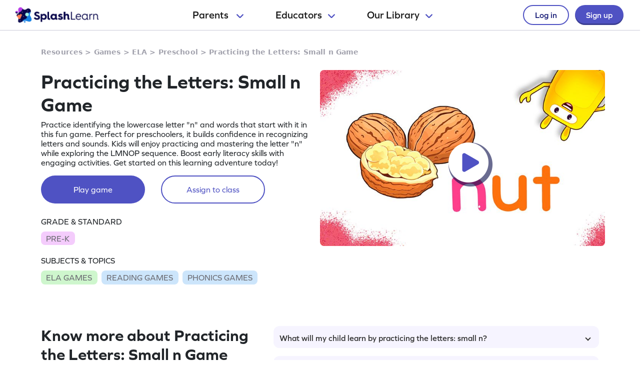

--- FILE ---
content_type: text/html
request_url: https://www.splashlearn.com/s/ela/practice-the-letters-small-n
body_size: 36083
content:
<!doctype html>
<html lang="en">
<head>
    <meta charset="UTF-8">
<meta name="viewport" content="width=device-width, user-scalable=no, initial-scale=1.0, maximum-scale=1.0, minimum-scale=1.0">
<meta http-equiv="X-UA-Compatible" content="ie=edge">
    <link rel="alternate" hreflang="x-default" href="https://www.splashlearn.com/s/ela/practice-the-letters-small-n" />
    <link rel="alternate" hreflang="en-au" href="https://au.splashlearn.com/s/english-games/practice-the-letters-small-n" />
    <link rel="alternate" hreflang="en-us" href="https://www.splashlearn.com/s/ela/practice-the-letters-small-n" />
    <link rel="alternate" hreflang="en-gb" href="https://uk.splashlearn.com/s/english-games/practice-the-letters-small-n" />

<meta property="og:type" content="website" />
    <meta property="og:url" content="https://www.splashlearn.com/s/ela/practice-the-letters-small-n" />
    <meta property="og:title" content="Free Practicing the Letters: Small n Game | SplashLearn" />
        <meta property="og:description" content="Get ready to identify lowercase &quot;n&quot; and words starting with it. This game aids in mastering the letter &quot;n&quot; through engaging practice. Start for free!" />
<meta property="og:image" content="https://cdn.splashmath.com/cms_assets/images/fb-twitter-logo-c3a172b17920ab4f99dc.jpg" />
<meta name="twitter:card" content="summary_large_image">
<meta name="twitter:site" content="@SplashLearn">
<meta name="twitter:title" content="Free Practicing the Letters: Small n Game | SplashLearn" />
    <meta name="twitter:description" content="Get ready to identify lowercase &quot;n&quot; and words starting with it. This game aids in mastering the letter &quot;n&quot; through engaging practice. Start for free!">
<meta name="twitter:image:src" content="https://cdn.splashmath.com/cms_assets/images/fb-twitter-logo-c3a172b17920ab4f99dc.jpg" >
<meta name="twitter:app:name:ipad" content="SplashLearn - Pre-K to Grade 5 App">
<meta name="twitter:app:url:ipad" content="smunol://">
<meta name="twitter:app:id:ipad" content="672658828">



    <link rel="canonical" href="https://www.splashlearn.com/s/ela/practice-the-letters-small-n">
<title>Free Practicing the Letters: Small n Game | SplashLearn</title>
<meta content="Get ready to identify lowercase &quot;n&quot; and words starting with it. This game aids in mastering the letter &quot;n&quot; through engaging practice. Start for free!" name="description">

<link rel="stylesheet" href="https://use.typekit.net/etw1ecj.css">
<link rel="stylesheet" href="https://cdn.splashmath.com/cms_assets/playable-3f6c7b23c7cc023ffc99.css" >

    <script src="https://cdn.splashmath.com/assets/logged_out/header/header.js"></script>
</head>
<body>

<script type="application/ld+json">
        {
            "@context": "https://schema.org/",
            "@type": "BreadcrumbList",
            "itemListElement":
            [
                    {
                        "@type": "ListItem",
                        "position": 1,
                        "item":
                        {
                            "@id": "https://www.splashlearn.com/resources",
                            "name": "Resources"
                        }
                    },
                    {
                        "@type": "ListItem",
                        "position": 2,
                        "item":
                        {
                            "@id": "https://www.splashlearn.com/games",
                            "name": "Games"
                        }
                    },
                    {
                        "@type": "ListItem",
                        "position": 3,
                        "item":
                        {
                            "@id": "https://www.splashlearn.com/ela-games",
                            "name": "ELA"
                        }
                    },
                    {
                        "@type": "ListItem",
                        "position": 4,
                        "item":
                        {
                            "@id": "https://www.splashlearn.com/ela-games-for-preschoolers",
                            "name": "Preschool"
                        }
                    },
                    {
                        "@type": "ListItem",
                        "position": 5,
                        "item":
                        {
                        "@id": "https://www.splashlearn.com/s/ela/practice-the-letters-small-n",
                        "name": "Practicing the Letters: Small n Game"
                        }
                    }
            ]
        }
</script>



    <script type="application/ld+json">
        {
            "@context": "https://schema.org",
            "@type": "Organization",
            "name": "SplashLearn",
            "url": "https://www.splashlearn.com",
            "logo": {
                "@type": "ImageObject",
                "url": "https://cdn.splashmath.com/logo/splashlearn_logo_withbrandmark.jpg",
                "width": 600,
                "height": 60
            },
            "contactPoint": [{
                "@type": "ContactPoint",
                "contactType": "customer support",
                "telephone": "+91 124 452 5054",
                "areaServed": "Global",
                "availableLanguage": ["English"]
            }, {
                "@type": "ContactPoint",
                "contactType": "technical support",
                "email": "support@splashlearn.com",
                "areaServed": "Global",
                "availableLanguage": ["English"]
            }],
            "sameAs": [
                "https://www.facebook.com/splashlearnofficial/",
                "https://www.twitter.com/splashlearn",
                "https://www.linkedin.com/company/studypad/",
                "https://www.instagram.com/splashlearn/",
                "https://www.youtube.com/c/Splashlearn"
            ]
        }
    </script>


    <script type="application/ld+json">
        {
            "@context": "https://schema.org",
            "@type": "WebSite",
            "url": "https://www.splashlearn.com",
            "name": "SplashLearn",
            "description": "SplashLearn offers a variety of interactive math and reading games, engaging worksheets, and teacher-friendly lesson plans, making it a go-to resource for kids, teachers, and parents, perfect for making learning fun and teaching effective!"
        }
    </script>

    <script type="application/ld+json">
    {
      "@context": "https://schema.org/",
      "@type": "FAQPage",
      "mainEntity": [
        {
          "@type": "Question",
          "name": "What will my child learn by practicing the letters: small n?",
          "acceptedAnswer": {
            "@type": "Answer",
            "text": "your child will learn to identify the letter and its sound by practicing the letters: small n."
          }
        }
          ,{
            "@type": "Question",
            "name": "How can my child practice the letters: small n?",
            "acceptedAnswer": {
              "@type": "Answer",
              "text": "Your child will learn to identify the lowercase letter and the words starting with it to practice the letters: small n."
            }
          }
          ,{
            "@type": "Question",
            "name": "What are the benefits of practicing the letters: small n?",
            "acceptedAnswer": {
              "@type": "Answer",
              "text": "Your child's letter and sound skills will improve by practicing the letters: small n."
            }
          }
      ]
    }
    </script>

            <script type="application/ld+json">
                {
                    "@context": "https://schema.org",
                    "@type": "ItemList",
                    "name": "Explore Amazing Games on Alphabet",
                    "description": "Get ready to identify lowercase &quot;n&quot; and words starting with it. This game aids in mastering the letter &quot;n&quot; through engaging practice. Start for free!",
                    "itemListElement": [
                            {
                                "@type": "ListItem",
                                "position": "1",
                                "url": "https://www.splashlearn.com/s/ela/can-you-find-the-uppercase-letter-a"
                            },
                            {
                                "@type": "ListItem",
                                "position": "2",
                                "url": "https://www.splashlearn.com/s/ela/can-you-find-the-lowercase-letter-a"
                            },
                            {
                                "@type": "ListItem",
                                "position": "3",
                                "url": "https://www.splashlearn.com/s/ela/learn-the-letters-big-a"
                            },
                            {
                                "@type": "ListItem",
                                "position": "4",
                                "url": "https://www.splashlearn.com/s/ela/practice-the-letters-big-a"
                            },
                            {
                                "@type": "ListItem",
                                "position": "5",
                                "url": "https://www.splashlearn.com/s/ela/learn-the-letters-small-a"
                            },
                            {
                                "@type": "ListItem",
                                "position": "6",
                                "url": "https://www.splashlearn.com/s/ela/practice-the-letters-small-a"
                            },
                            {
                                "@type": "ListItem",
                                "position": "7",
                                "url": "https://www.splashlearn.com/s/ela/match-big-and-small-a"
                            },
                            {
                                "@type": "ListItem",
                                "position": "8",
                                "url": "https://www.splashlearn.com/s/ela/find-the-letters-a-b-c-d"
                            },
                            {
                                "@type": "ListItem",
                                "position": "9",
                                "url": "https://www.splashlearn.com/s/ela/can-you-find-the-uppercase-letter-b"
                            },
                            {
                                "@type": "ListItem",
                                "position": "10",
                                "url": "https://www.splashlearn.com/s/ela/can-you-find-the-lowercase-letter-b"
                            },
                            {
                                "@type": "ListItem",
                                "position": "11",
                                "url": "https://www.splashlearn.com/s/ela/learn-the-letters-big-b"
                            },
                            {
                                "@type": "ListItem",
                                "position": "12",
                                "url": "https://www.splashlearn.com/s/ela/practice-the-letters-big-b"
                            },
                            {
                                "@type": "ListItem",
                                "position": "13",
                                "url": "https://www.splashlearn.com/s/ela/learn-the-letters-small-b"
                            },
                            {
                                "@type": "ListItem",
                                "position": "14",
                                "url": "https://www.splashlearn.com/s/ela/practice-the-letters-small-b"
                            },
                            {
                                "@type": "ListItem",
                                "position": "15",
                                "url": "https://www.splashlearn.com/s/ela/match-big-and-small-b"
                            }
                    ]
                }
            </script>

            <script type="application/ld+json">
                {
                    "@context": "https://schema.org",
                    "@type": "ItemList",
                    "name": "Discover Fun Games on Phonics",
                    "description": "Get ready to identify lowercase &quot;n&quot; and words starting with it. This game aids in mastering the letter &quot;n&quot; through engaging practice. Start for free!",
                    "itemListElement": [
                            {
                                "@type": "ListItem",
                                "position": "1",
                                "url": "https://www.splashlearn.com/s/ela/can-you-find-the-uppercase-letter-c"
                            },
                            {
                                "@type": "ListItem",
                                "position": "2",
                                "url": "https://www.splashlearn.com/s/ela/can-you-find-the-lowercase-letter-c"
                            },
                            {
                                "@type": "ListItem",
                                "position": "3",
                                "url": "https://www.splashlearn.com/s/ela/learn-the-letters-big-c"
                            },
                            {
                                "@type": "ListItem",
                                "position": "4",
                                "url": "https://www.splashlearn.com/s/ela/practice-the-letters-big-c"
                            },
                            {
                                "@type": "ListItem",
                                "position": "5",
                                "url": "https://www.splashlearn.com/s/ela/learn-the-letters-small-c"
                            },
                            {
                                "@type": "ListItem",
                                "position": "6",
                                "url": "https://www.splashlearn.com/s/ela/practice-the-letters-small-c"
                            },
                            {
                                "@type": "ListItem",
                                "position": "7",
                                "url": "https://www.splashlearn.com/s/ela/match-big-and-small-c"
                            },
                            {
                                "@type": "ListItem",
                                "position": "8",
                                "url": "https://www.splashlearn.com/s/ela/can-you-find-the-uppercase-letter-d"
                            },
                            {
                                "@type": "ListItem",
                                "position": "9",
                                "url": "https://www.splashlearn.com/s/ela/can-you-find-the-lowercase-letter-d"
                            },
                            {
                                "@type": "ListItem",
                                "position": "10",
                                "url": "https://www.splashlearn.com/s/ela/learn-the-letters-big-d"
                            },
                            {
                                "@type": "ListItem",
                                "position": "11",
                                "url": "https://www.splashlearn.com/s/ela/practice-the-letters-big-d"
                            },
                            {
                                "@type": "ListItem",
                                "position": "12",
                                "url": "https://www.splashlearn.com/s/ela/learn-the-letters-small-d"
                            },
                            {
                                "@type": "ListItem",
                                "position": "13",
                                "url": "https://www.splashlearn.com/s/ela/practice-the-letters-small-d"
                            },
                            {
                                "@type": "ListItem",
                                "position": "14",
                                "url": "https://www.splashlearn.com/s/ela/match-big-and-small-d"
                            },
                            {
                                "@type": "ListItem",
                                "position": "15",
                                "url": "https://www.splashlearn.com/s/ela/can-you-find-the-uppercase-letter-e"
                            }
                    ]
                }
            </script>

            <script type="application/ld+json">
                {
                    "@context": "https://schema.org",
                    "@type": "ItemList",
                    "name": "Find Engaging Games on Reading",
                    "description": "Get ready to identify lowercase &quot;n&quot; and words starting with it. This game aids in mastering the letter &quot;n&quot; through engaging practice. Start for free!",
                    "itemListElement": [
                            {
                                "@type": "ListItem",
                                "position": "1",
                                "url": "https://www.splashlearn.com/s/ela/can-you-find-the-lowercase-letter-e"
                            },
                            {
                                "@type": "ListItem",
                                "position": "2",
                                "url": "https://www.splashlearn.com/s/ela/learn-the-letters-big-e"
                            },
                            {
                                "@type": "ListItem",
                                "position": "3",
                                "url": "https://www.splashlearn.com/s/ela/practice-the-letters-big-e"
                            },
                            {
                                "@type": "ListItem",
                                "position": "4",
                                "url": "https://www.splashlearn.com/s/ela/learn-the-letters-small-e"
                            },
                            {
                                "@type": "ListItem",
                                "position": "5",
                                "url": "https://www.splashlearn.com/s/ela/practice-the-letters-small-e"
                            },
                            {
                                "@type": "ListItem",
                                "position": "6",
                                "url": "https://www.splashlearn.com/s/ela/match-big-and-small-e"
                            },
                            {
                                "@type": "ListItem",
                                "position": "7",
                                "url": "https://www.splashlearn.com/s/ela/find-the-letters-e-f-g"
                            },
                            {
                                "@type": "ListItem",
                                "position": "8",
                                "url": "https://www.splashlearn.com/s/ela/can-you-find-the-uppercase-letter-f"
                            },
                            {
                                "@type": "ListItem",
                                "position": "9",
                                "url": "https://www.splashlearn.com/s/ela/can-you-find-the-lowercase-letter-f"
                            },
                            {
                                "@type": "ListItem",
                                "position": "10",
                                "url": "https://www.splashlearn.com/s/ela/learn-the-letters-big-f"
                            },
                            {
                                "@type": "ListItem",
                                "position": "11",
                                "url": "https://www.splashlearn.com/s/ela/practice-the-letters-big-f"
                            },
                            {
                                "@type": "ListItem",
                                "position": "12",
                                "url": "https://www.splashlearn.com/s/ela/learn-the-letters-small-f"
                            },
                            {
                                "@type": "ListItem",
                                "position": "13",
                                "url": "https://www.splashlearn.com/s/ela/practice-the-letters-small-f"
                            },
                            {
                                "@type": "ListItem",
                                "position": "14",
                                "url": "https://www.splashlearn.com/s/ela/match-big-and-small-f"
                            },
                            {
                                "@type": "ListItem",
                                "position": "15",
                                "url": "https://www.splashlearn.com/s/ela/can-you-find-the-uppercase-letter-g"
                            }
                    ]
                }
            </script>


<div class="header-wrapper-v2">
    <div class="header-container-dweb">
        <a class="splashlearn-logo js-track-gtm-click" data-eventinfo="logo" data-eventname="clicked_navigation_logo"
            data-label="/" href="/" onclick="sendEventToGtm('clicked_navigation_logo', 'logo', '/')"><img
                alt="SplashLearn Logo" class="splashlearn-logo-img"
                src="https://cdn.splashmath.com/assets/home/v5/logo-a26c535e83d56f82115a35713fd8c41179a928c83b9cef3bac76e9dc28c27c02.png"></a>
        <div class="nav-items-wrapper-dweb" id="nav-items">
            <div class="nav-link-dweb" id="parents">
                <a id="link-parents" onclick="linkClickHandler(event, parents)">
                    Parents
                    <img alt="Chevron down" class="chevron-down"
                        src="https://cdn.splashmath.com/assets/home/v5/chevron-down-b79420fa977804bd61f4bf84f2e0fe100008b5b82b29b6d25493b63b6d6329de.svg">
                </a>
                <div class="nav-item-dropdown-layover">
                    <div class="nav-item-dropdown">
                        <div class="category-wrapper align-center divide-4 extra-padding-bottom">
                            <div class="category-type">
                                <div class="category-heading-wrapper">
                                    <img alt="graduation-cap-icon" class="icon"
                                        src="https://cdn.splashmath.com/assets/home/v5/graduation-cap-icon-3b600937e7d971b772c266139b40d06d1a1a2658bcdcd045b320cc673801bb73.svg">
                                    <div class="heading">Explore by Grade</div>
                                </div>
                                <div class="category-links"><a class="js-track-gtm-click"
                                        data-eventinfo="Preschool (Age 2-5)" data-eventname="clicked_navigation_parents"
                                        data-label="https://www.splashlearn.com/preschoolers"
                                        href="https://www.splashlearn.com/preschoolers"
                                        onclick="sendEventToGtm('clicked_navigation_parents', 'Preschool (Age 2-5)', 'https://www.splashlearn.com/preschoolers')">Preschool
                                        (Age 2-5)</a><a class="js-track-gtm-click" data-eventinfo="Kindergarten"
                                        data-eventname="clicked_navigation_parents"
                                        data-label="https://www.splashlearn.com/kindergarteners"
                                        href="https://www.splashlearn.com/kindergarteners"
                                        onclick="sendEventToGtm('clicked_navigation_parents', 'Kindergarten', 'https://www.splashlearn.com/kindergarteners')">Kindergarten</a><a
                                        class="js-track-gtm-click" data-eventinfo="Grade 1"
                                        data-eventname="clicked_navigation_parents"
                                        data-label="https://www.splashlearn.com/1st-graders"
                                        href="https://www.splashlearn.com/1st-graders"
                                        onclick="sendEventToGtm('clicked_navigation_parents', 'Grade 1', 'https://www.splashlearn.com/1st-graders')">Grade
                                        1</a><a class="js-track-gtm-click" data-eventinfo="Grade 2"
                                        data-eventname="clicked_navigation_parents"
                                        data-label="https://www.splashlearn.com/2nd-graders"
                                        href="https://www.splashlearn.com/2nd-graders"
                                        onclick="sendEventToGtm('clicked_navigation_parents', 'Grade 2', 'https://www.splashlearn.com/2nd-graders')">Grade
                                        2</a><a class="js-track-gtm-click" data-eventinfo="Grade 3"
                                        data-eventname="clicked_navigation_parents"
                                        data-label="https://www.splashlearn.com/3rd-graders"
                                        href="https://www.splashlearn.com/3rd-graders"
                                        onclick="sendEventToGtm('clicked_navigation_parents', 'Grade 3', 'https://www.splashlearn.com/3rd-graders')">Grade
                                        3</a><a class="js-track-gtm-click" data-eventinfo="Grade 4"
                                        data-eventname="clicked_navigation_parents"
                                        data-label="https://www.splashlearn.com/4th-graders"
                                        href="https://www.splashlearn.com/4th-graders"
                                        onclick="sendEventToGtm('clicked_navigation_parents', 'Grade 4', 'https://www.splashlearn.com/4th-graders')">Grade
                                        4</a><a class="js-track-gtm-click" data-eventinfo="Grade 5"
                                        data-eventname="clicked_navigation_parents"
                                        data-label="https://www.splashlearn.com/5th-graders"
                                        href="https://www.splashlearn.com/5th-graders"
                                        onclick="sendEventToGtm('clicked_navigation_parents', 'Grade 5', 'https://www.splashlearn.com/5th-graders')">Grade
                                        5</a>
                                </div>
                            </div>
                            <div class="category-type">
                                <div class="category-heading-wrapper">
                                    <img alt="book-icon" class="icon"
                                        src="https://cdn.splashmath.com/assets/home/v5/book-icon-611ae05ed0e72bf93e783ad94499d86237ca75d562f772b8c48db2298922b9e8.svg">
                                    <div class="heading">Explore by Subject</div>
                                </div>
                                <div class="category-links"><a class="js-track-gtm-click" data-eventinfo="Math Program"
                                        data-eventname="clicked_navigation_parents"
                                        data-label="https://www.splashlearn.com/math"
                                        href="https://www.splashlearn.com/math"
                                        onclick="sendEventToGtm('clicked_navigation_parents', 'Math Program', 'https://www.splashlearn.com/math')">Math
                                        Program</a><a class="js-track-gtm-click" data-eventinfo="English Program"
                                        data-eventname="clicked_navigation_parents"
                                        data-label="https://www.splashlearn.com/ela"
                                        href="https://www.splashlearn.com/ela"
                                        onclick="sendEventToGtm('clicked_navigation_parents', 'English Program', 'https://www.splashlearn.com/ela')">English
                                        Program</a>
                                </div>
                            </div>
                            <div class="category-type">
                                <div class="category-heading-wrapper">
                                    <img alt="multiple-stars-icon" class="icon"
                                        src="https://cdn.splashmath.com/assets/home/v5/multiple-stars-icon-a21c4c83b945a56e8ada51a5a197187d522da4c448fdb2da82ff7c6903971cec.svg">
                                    <div class="heading">More Programs</div>
                                </div>
                                <div class="category-links"><a class="js-track-gtm-click"
                                        data-eventinfo="Homeschool Program" data-eventname="clicked_navigation_parents"
                                        data-label="https://www.splashlearn.com/homeschool-program"
                                        href="https://www.splashlearn.com/homeschool-program"
                                        onclick="sendEventToGtm('clicked_navigation_parents', 'Homeschool Program', 'https://www.splashlearn.com/homeschool-program')">Homeschool
                                        Program</a><a class="js-track-gtm-click" data-eventinfo="Summer Program"
                                        data-eventname="clicked_navigation_parents"
                                        data-label="https://games.splashlearn.com/summer-games"
                                        href="https://games.splashlearn.com/summer-games"
                                        onclick="sendEventToGtm('clicked_navigation_parents', 'Summer Program', 'https://games.splashlearn.com/summer-games')">Summer
                                        Program</a><a class="js-track-gtm-click" data-eventinfo="Monthly Mash-up"
                                        data-eventname="clicked_navigation_parents"
                                        data-label="https://crmlp.splashlearn.com/live-class"
                                        href="https://crmlp.splashlearn.com/live-class"
                                        onclick="sendEventToGtm('clicked_navigation_parents', 'Monthly Mash-up', 'https://crmlp.splashlearn.com/live-class')">Monthly
                                        Mash-up</a>
                                </div>
                            </div>
                            <div class="category-type">
                                <div class="category-heading-wrapper">
                                    <img alt="link-chain-icon" class="icon"
                                        src="https://cdn.splashmath.com/assets/home/v5/link-chain-icon-48e8cae193ba7d00795ad6082b480c684a6d50f850ea19d06d5fb1aee478101d.svg">
                                    <div class="heading">Helpful Links</div>
                                </div>
                                <div class="category-links"><a class="js-track-gtm-click"
                                        data-eventinfo="Parenting Blog" data-eventname="clicked_navigation_parents"
                                        data-label="https://www.splashlearn.com/blog/parents-resources/"
                                        href="https://www.splashlearn.com/blog/parents-resources/"
                                        onclick="sendEventToGtm('clicked_navigation_parents', 'Parenting Blog', 'https://www.splashlearn.com/blog/parents-resources/')">Parenting
                                        Blog</a><a class="js-track-gtm-click" data-eventinfo="Success Stories"
                                        data-eventname="clicked_navigation_parents"
                                        data-label="https://www.splashlearn.com/success-stories#parent-cs"
                                        href="https://www.splashlearn.com/success-stories#parent-cs"
                                        onclick="sendEventToGtm('clicked_navigation_parents', 'Success Stories', 'https://www.splashlearn.com/success-stories#parent-cs')">Success
                                        Stories</a><a class="js-track-gtm-click" data-eventinfo="Support"
                                        data-eventname="clicked_navigation_parents"
                                        data-label="https://support.splashlearn.com/hc/en-us"
                                        href="https://support.splashlearn.com/hc/en-us"
                                        onclick="sendEventToGtm('clicked_navigation_parents', 'Support', 'https://support.splashlearn.com/hc/en-us')">Support</a><a
                                        class="js-track-gtm-click" data-eventinfo="Gifting"
                                        data-eventname="clicked_navigation_parents"
                                        data-label="https://crmlp.splashlearn.com/gift"
                                        href="https://crmlp.splashlearn.com/gift"
                                        onclick="sendEventToGtm('clicked_navigation_parents', 'Gifting', 'https://crmlp.splashlearn.com/gift')">Gifting</a>
                                </div>
                            </div>
                            <div class="footer-section">
                                <div class="text">Also available on<img alt="" class="icon"
                                        src="https://cdn.splashmath.com/assets/home/v5/apple-logo-e89e10719ec6dbd376d76bda9d338e4999b686f4ba1a72f0557f2291d9e8412e.svg"><img
                                        alt="" class="icon"
                                        src="https://cdn.splashmath.com/assets/home/v5/google-play-logo-ab5922bba355bacb9276745391696e22bf7d6244ecd457d9e71b1415d912ea6f.svg">
                                </div>
                                <div class="download-btns">
                                    <a class="js-track-gtm-click" data-eventinfo="app_store_icon"
                                        data-eventname="clicked_navigation_parents"
                                        data-label="https://apps.apple.com/us/app/splashlearn-kids-learning-app/id672658828"
                                        href="https://apps.apple.com/us/app/splashlearn-kids-learning-app/id672658828"
                                        onclick="sendEventToGtm('clicked_navigation_parents', 'app_store_icon', 'https://apps.apple.com/us/app/splashlearn-kids-learning-app/id672658828')"><img
                                            alt="app store" class="icon"
                                            src="https://cdn.splashmath.com/assets/home/v5/app-store-c8389de3b839f3bb3ba31f619e6600121ec8e816ae1df8b35ff09dac458d9e79.svg">
                                    </a>
                                    <a class="js-track-gtm-click" data-eventinfo="google_play_icon"
                                        data-eventname="clicked_navigation_parents"
                                        data-label="https://play.google.com/store/apps/details?id=com.splash.kids.education.learning.games.free.multiplication.reading.math.grade.app.splashmath&hl=en&gl=US"
                                        href="https://play.google.com/store/apps/details?id=com.splash.kids.education.learning.games.free.multiplication.reading.math.grade.app.splashmath&hl=en&gl=US"
                                        onclick="sendEventToGtm('clicked_navigation_parents', 'google_play_icon', 'https://play.google.com/store/apps/details?id=com.splash.kids.education.learning.games.free.multiplication.reading.math.grade.app.splashmath&hl=en&gl=US')"><img
                                            alt="play store" class="icon"
                                            src="https://cdn.splashmath.com/assets/home/v5/play-store-bd264b12b37c7969554a2e3ebfbe5d58b21d72fab71ff42bf24b33dd704c6043.svg">
                                    </a>
                                </div>
                            </div>
                        </div>
                    </div>
                </div>
            </div>
            <div class="nav-link-dweb" id="educators">
                <a id="link-educators" onclick="linkClickHandler(event, educators)">Educators<img alt="Chevron down"
                        class="chevron-down"
                        src="https://cdn.splashmath.com/assets/home/v5/chevron-down-b79420fa977804bd61f4bf84f2e0fe100008b5b82b29b6d25493b63b6d6329de.svg"></a>
                <div class="nav-item-dropdown-layover">
                    <div class="nav-item-dropdown">
                        <div class="category-wrapper align-center divide-4">
                            <div class="category-type">
                                <div class="category-heading-wrapper">
                                    <img alt="graduation-cap-icon" class="icon"
                                        src="https://cdn.splashmath.com/assets/home/v5/graduation-cap-icon-3b600937e7d971b772c266139b40d06d1a1a2658bcdcd045b320cc673801bb73.svg">
                                    <div class="heading">Teach with us</div>
                                </div>
                                <div class="category-links"><a class="js-track-gtm-click" data-eventinfo="For Teachers"
                                        data-eventname="clicked_navigation_educators"
                                        data-label="https://www.splashlearn.com/features/teachers"
                                        href="https://www.splashlearn.com/features/teachers"
                                        onclick="sendEventToGtm('clicked_navigation_educators', 'For Teachers', 'https://www.splashlearn.com/features/teachers')">For Teachers</a><a
                                        class="js-track-gtm-click" data-eventinfo="For Schools and Districts"
                                        data-eventname="clicked_navigation_educators"
                                        data-label="https://www.splashlearn.com/administrators"
                                        href="https://www.splashlearn.com/administrators"
                                        onclick="sendEventToGtm('clicked_navigation_educators', 'For Schools and Districts', 'https://www.splashlearn.com/administrators')">For Schools and Districts
                                        </a><a class="js-track-gtm-click" data-eventinfo="Data Protection Addendum"
                                        data-eventname="clicked_navigation_educators"
                                        data-label="https://www.splashlearn.com/administrators/data-privacy-agreements"
                                        href="https://www.splashlearn.com/administrators/data-privacy-agreements"
                                        onclick="sendEventToGtm('clicked_navigation_educators', 'Data Protection Addendum', 'https://www.splashlearn.com/administrators/data-privacy-agreements')">Data Protection Addendum
                                        </a>
                                </div>
                            </div>
                            <div class="category-type">
                                <div class="category-heading-wrapper">
                                    <img alt="book-icon" class="icon"
                                        src="https://cdn.splashmath.com/assets/home/v5/book-icon-611ae05ed0e72bf93e783ad94499d86237ca75d562f772b8c48db2298922b9e8.svg">
                                    <div class="heading">Impact</div>
                                </div>
                                <div class="category-links"><a class="js-track-gtm-click" data-eventinfo="Success Stories"
                                        data-eventname="clicked_navigation_educators"
                                        data-label="https://www.splashlearn.com/success-stories"
                                        href="https://www.splashlearn.com/success-stories"
                                        onclick="sendEventToGtm('clicked_navigation_educators', 'Success Stories', 'https://www.splashlearn.com/success-stories')">Success Stories
                                        </a>
                                </div>
                            </div>
                            <div class="category-type">
                                <div class="category-heading-wrapper">
                                    <img alt="multiple-stars-icon" class="icon"
                                        src="https://cdn.splashmath.com/assets/home/v5/multiple-stars-icon-a21c4c83b945a56e8ada51a5a197187d522da4c448fdb2da82ff7c6903971cec.svg">
                                    <div class="heading">Resources</div>
                                </div>
                                <div class="category-links">
                                    <a class="js-track-gtm-click" data-eventinfo="Lesson Plans"
                                        data-eventname="clicked_navigation_educators"
                                        data-label="https://www.splashlearn.com/lesson-plans"
                                        href="https://www.splashlearn.com/lesson-plans"
                                        onclick="sendEventToGtm('clicked_navigation_educators', 'Lesson Plans', 'https://www.splashlearn.com/lesson-plans')">Lesson Plans
                                    </a>
                                    <a class="js-track-gtm-click" data-eventinfo="Classroom Tools"
                                        data-eventname="clicked_navigation_educators"
                                        data-label="https://www.splashlearn.com/tools/"
                                        href="https://www.splashlearn.com/tools/"
                                        onclick="sendEventToGtm('clicked_navigation_educators', 'Classroom Tools', 'https://www.splashlearn.com/tools/')">Classroom Tools
                                    </a>
                                    <a class="js-track-gtm-click" data-eventinfo="Teacher Blog"
                                        data-eventname="clicked_navigation_educators"
                                        data-label="https://www.splashlearn.com/blog/teaching-resources/"
                                        href="https://www.splashlearn.com/blog/teaching-resources/"
                                        onclick="sendEventToGtm('clicked_navigation_educators', 'Teacher Blog', 'https://www.splashlearn.com/blog/teaching-resources/')">
                                        Teacher Blog
                                    </a>
                                    <a class="js-track-gtm-click" data-eventinfo="Help & Support"
                                        data-eventname="clicked_navigation_educators"
                                        data-label="https://support.splashlearn.com/hc/en-us"
                                        href="https://support.splashlearn.com/hc/en-us"
                                        onclick="sendEventToGtm('clicked_navigation_educators', 'Help & Support', 'https://support.splashlearn.com/hc/en-us')">
                                        Help & Support
                                    </a>
                                </div>
                            </div>
                            <div class="category-type">
                                <div class="category-heading-wrapper">
                                    <img alt="link-chain-icon" class="icon"
                                        src="https://cdn.splashmath.com/assets/home/v5/link-chain-icon-48e8cae193ba7d00795ad6082b480c684a6d50f850ea19d06d5fb1aee478101d.svg">
                                    <div class="heading">More Programs</div>
                                </div>
                                <div class="category-links">
                                    <a class="js-track-gtm-click" data-eventinfo="SpringBoard"
                                        data-eventname="clicked_navigation_educators"
                                        data-label="https://www.splashlearn.com/springboard/teachers"
                                        href="https://www.splashlearn.com/springboard/teachers"
                                        onclick="sendEventToGtm('clicked_navigation_educators', 'SpringBoard', 'https://www.splashlearn.com/springboard/teachers')">
                                        SpringBoard
                                    </a>
                                    <a
                                        class="js-track-gtm-click" data-eventinfo="Summer Learning"
                                        data-eventname="clicked_navigation_educators"
                                        data-label="https://games.splashlearn.com/summer-games"
                                        href="https://games.splashlearn.com/summer-games"
                                        onclick="sendEventToGtm('clicked_navigation_educators', 'Summer Learning', 'https://games.splashlearn.com/summer-games')">Summer Learning</a>
                                </div>
                            </div>
                        </div>
                    </div>
                </div>
            </div>
            <div class="nav-link-dweb" id="library">
                <a id="link-library" onclick="linkClickHandler(event, library)">Our
                    Library<img alt="Chevron down" class="chevron-down"
                        src="https://cdn.splashmath.com/assets/home/v5/chevron-down-b79420fa977804bd61f4bf84f2e0fe100008b5b82b29b6d25493b63b6d6329de.svg"></a>
                <div class="nav-item-dropdown-layover">
                    <div class="nav-item-dropdown">
                        <div class="inner-dropdown-nav">
                            <div class="inner-nav-item active" id="inner-nav-element-All"
                                style="color: rgb(79, 82, 195); background: rgb(255, 255, 255); padding: 10px 12px 10px 24px; border-radius: 8px 0px 0px 8px;">
                                All
                                <div class="inner-nav-item-content" style="display: block;">
                                    <div class="category-wrapper divide-3">
                                        <div class="category-type">
                                            <div class="category-heading-wrapper">
                                                <img alt="graduation-cap-icon" class="icon"
                                                    src="https://cdn.splashmath.com/assets/home/v5/graduation-cap-icon-3b600937e7d971b772c266139b40d06d1a1a2658bcdcd045b320cc673801bb73.svg">
                                                <div class="heading">By Grade</div>
                                            </div>
                                            <div class="category-links"><a class="js-track-gtm-click"
                                                    data-eventinfo="Preschool"
                                                    data-eventname="clicked_navigation_library"
                                                    data-label="https://www.splashlearn.com/preschoolers"
                                                    href="https://www.splashlearn.com/preschoolers"
                                                    onclick="sendEventToGtm('clicked_navigation_library', 'Preschool', 'https://www.splashlearn.com/preschoolers')">Preschool</a><a
                                                    class="js-track-gtm-click" data-eventinfo="Kindergarten"
                                                    data-eventname="clicked_navigation_library"
                                                    data-label="https://www.splashlearn.com/kindergarteners"
                                                    href="https://www.splashlearn.com/kindergarteners"
                                                    onclick="sendEventToGtm('clicked_navigation_library', 'Kindergarten', 'https://www.splashlearn.com/kindergarteners')">Kindergarten</a><a
                                                    class="js-track-gtm-click" data-eventinfo="Grade 1"
                                                    data-eventname="clicked_navigation_library"
                                                    data-label="https://www.splashlearn.com/1st-graders"
                                                    href="https://www.splashlearn.com/1st-graders"
                                                    onclick="sendEventToGtm('clicked_navigation_library', 'Grade 1', 'https://www.splashlearn.com/1st-graders')">Grade
                                                    1</a><a class="js-track-gtm-click" data-eventinfo="Grade 2"
                                                    data-eventname="clicked_navigation_library"
                                                    data-label="https://www.splashlearn.com/2nd-graders"
                                                    href="https://www.splashlearn.com/2nd-graders"
                                                    onclick="sendEventToGtm('clicked_navigation_library', 'Grade 2', 'https://www.splashlearn.com/2nd-graders')">Grade
                                                    2</a><a class="js-track-gtm-click" data-eventinfo="Grade 3"
                                                    data-eventname="clicked_navigation_library"
                                                    data-label="https://www.splashlearn.com/3rd-graders"
                                                    href="https://www.splashlearn.com/3rd-graders"
                                                    onclick="sendEventToGtm('clicked_navigation_library', 'Grade 3', 'https://www.splashlearn.com/3rd-graders')">Grade
                                                    3</a><a class="js-track-gtm-click" data-eventinfo="Grade 4"
                                                    data-eventname="clicked_navigation_library"
                                                    data-label="https://www.splashlearn.com/4th-graders"
                                                    href="https://www.splashlearn.com/4th-graders"
                                                    onclick="sendEventToGtm('clicked_navigation_library', 'Grade 4', 'https://www.splashlearn.com/4th-graders')">Grade
                                                    4</a><a class="js-track-gtm-click" data-eventinfo="Grade 5"
                                                    data-eventname="clicked_navigation_library"
                                                    data-label="https://www.splashlearn.com/5th-graders"
                                                    href="https://www.splashlearn.com/5th-graders"
                                                    onclick="sendEventToGtm('clicked_navigation_library', 'Grade 5', 'https://www.splashlearn.com/5th-graders')">Grade
                                                    5</a>
                                            </div>
                                        </div>
                                        <div class="category-type">
                                            <div class="category-heading-wrapper">
                                                <img alt="book-icon" class="icon"
                                                    src="https://cdn.splashmath.com/assets/home/v5/book-icon-611ae05ed0e72bf93e783ad94499d86237ca75d562f772b8c48db2298922b9e8.svg">
                                                <div class="heading">By Subject</div>
                                            </div>
                                            <div class="category-links"><a class="js-track-gtm-click"
                                                    data-eventinfo="Math" data-eventname="clicked_navigation_library"
                                                    data-label="https://www.splashlearn.com/math"
                                                    href="https://www.splashlearn.com/math"
                                                    onclick="sendEventToGtm('clicked_navigation_library', 'Math', 'https://www.splashlearn.com/math')">Math</a><a
                                                    class="js-track-gtm-click" data-eventinfo="English"
                                                    data-eventname="clicked_navigation_library"
                                                    data-label="https://www.splashlearn.com/ela"
                                                    href="https://www.splashlearn.com/ela"
                                                    onclick="sendEventToGtm('clicked_navigation_library', 'English', 'https://www.splashlearn.com/ela')">English</a>
                                            </div>
                                        </div>
                                        <div class="category-type">
                                            <div class="category-heading-wrapper">
                                                <img alt="target-icon" class="icon"
                                                    src="https://cdn.splashmath.com/assets/home/v5/target-icon-9e6c331db666b3fffc5f03a391ca0306d527bbf14ce1c71339bd63e9793baded.svg">
                                                <div class="heading">By Topic</div>
                                            </div>
                                            <div class="category-links"><a class="js-track-gtm-click"
                                                    data-eventinfo="Counting"
                                                    data-eventname="clicked_navigation_library"
                                                    data-label="https://www.splashlearn.com/math/counting"
                                                    href="https://www.splashlearn.com/math/counting"
                                                    onclick="sendEventToGtm('clicked_navigation_library', 'Counting', 'https://www.splashlearn.com/math/counting')">Counting</a><a
                                                    class="js-track-gtm-click" data-eventinfo="Addition"
                                                    data-eventname="clicked_navigation_library"
                                                    data-label="https://www.splashlearn.com/math/addition"
                                                    href="https://www.splashlearn.com/math/addition"
                                                    onclick="sendEventToGtm('clicked_navigation_library', 'Addition', 'https://www.splashlearn.com/math/addition')">Addition</a><a
                                                    class="js-track-gtm-click" data-eventinfo="Subtraction"
                                                    data-eventname="clicked_navigation_library"
                                                    data-label="https://www.splashlearn.com/math/subtraction"
                                                    href="https://www.splashlearn.com/math/subtraction"
                                                    onclick="sendEventToGtm('clicked_navigation_library', 'Subtraction', 'https://www.splashlearn.com/math/subtraction')">Subtraction</a><a
                                                    class="js-track-gtm-click" data-eventinfo="Multiplication"
                                                    data-eventname="clicked_navigation_library"
                                                    data-label="https://www.splashlearn.com/math/multiplication"
                                                    href="https://www.splashlearn.com/math/multiplication"
                                                    onclick="sendEventToGtm('clicked_navigation_library', 'Multiplication', 'https://www.splashlearn.com/math/multiplication')">Multiplication</a><a
                                                    class="js-track-gtm-click" data-eventinfo="Phonics"
                                                    data-eventname="clicked_navigation_library"
                                                    data-label="https://www.splashlearn.com/ela/phonics"
                                                    href="https://www.splashlearn.com/ela/phonics"
                                                    onclick="sendEventToGtm('clicked_navigation_library', 'Phonics', 'https://www.splashlearn.com/ela/phonics')">Phonics</a><a
                                                    class="js-track-gtm-click" data-eventinfo="Alphabet"
                                                    data-eventname="clicked_navigation_library"
                                                    data-label="https://www.splashlearn.com/ela/alphabet"
                                                    href="https://www.splashlearn.com/ela/alphabet"
                                                    onclick="sendEventToGtm('clicked_navigation_library', 'Alphabet', 'https://www.splashlearn.com/ela/alphabet')">Alphabet</a><a
                                                    class="js-track-gtm-click" data-eventinfo="Vowels"
                                                    data-eventname="clicked_navigation_library"
                                                    data-label="https://www.splashlearn.com/ela/vowels"
                                                    href="https://www.splashlearn.com/ela/vowels"
                                                    onclick="sendEventToGtm('clicked_navigation_library', 'Vowels', 'https://www.splashlearn.com/ela/vowels')">Vowels</a>
                                            </div>
                                        </div>
                                        <div class="fixed-right-wrapper">
                                            <img alt="light blue curve" class="image-curve"
                                                src="https://cdn.splashmath.com/assets/home/v5/light-blue-curve-15854a9a2ac7fe6df5f5e724dc3feb0782de04932b53099f90e19703a74be39f.svg">
                                            <div class="text-image-wrapper">
                                                <img alt="library-all" class="image-wrapper"
                                                    src="https://cdn.splashmath.com/assets/logged_out/header/library-all.png">
                                                <div class="main-title">One stop for learning fun!</div>
                                                <div class="subtitle">Games, activities, lessons - it's all here!
                                                </div>
                                                <a class="cta-wrapper js-track-gtm-click" data-eventinfo="Explore All"
                                                    data-eventname="clicked_navigation_library"
                                                    data-label="https://www.splashlearn.com/resources"
                                                    href="https://www.splashlearn.com/resources"
                                                    onclick="sendEventToGtm('clicked_navigation_library', 'Explore All', 'https://www.splashlearn.com/resources')">
                                                    Explore All
                                                    <svg fill="none" height="18" viewbox="0 0 18 18" width="18"
                                                        xmlns="http://www.w3.org/2000/svg">
                                                        <path d="M2 9H15" stroke="#4F52C3" stroke-linecap="round"
                                                            stroke-linejoin="round" stroke-width="2"></path>
                                                        <path d="M10 15L16 8.99999L10 3" stroke="#4F52C3"
                                                            stroke-linecap="round" stroke-linejoin="round"
                                                            stroke-width="2"></path>
                                                    </svg>
                                                </a>
                                            </div>
                                        </div>
                                    </div>
                                </div>
                            </div>
                            <div class="inner-nav-item" id="inner-nav-element-Games">
                                Games
                                <div class="inner-nav-item-content">
                                    <div class="category-wrapper divide-3">
                                        <div class="category-type">
                                            <div class="category-heading-wrapper">
                                                <img alt="graduation-cap-icon" class="icon"
                                                    src="https://cdn.splashmath.com/assets/home/v5/graduation-cap-icon-3b600937e7d971b772c266139b40d06d1a1a2658bcdcd045b320cc673801bb73.svg">
                                                <div class="heading">By Grade</div>
                                            </div>
                                            <div class="category-links"><a class="js-track-gtm-click"
                                                    data-eventinfo="Preschool Games"
                                                    data-eventname="clicked_navigation_library"
                                                    data-label="https://www.splashlearn.com/games-for-preschoolers"
                                                    href="https://www.splashlearn.com/games-for-preschoolers"
                                                    onclick="sendEventToGtm('clicked_navigation_library', 'Preschool Games', 'https://www.splashlearn.com/games-for-preschoolers')">Preschool
                                                    Games</a><a class="js-track-gtm-click"
                                                    data-eventinfo="Kindergarten Games"
                                                    data-eventname="clicked_navigation_library"
                                                    data-label="https://www.splashlearn.com/games-for-kindergarteners"
                                                    href="https://www.splashlearn.com/games-for-kindergarteners"
                                                    onclick="sendEventToGtm('clicked_navigation_library', 'Kindergarten Games', 'https://www.splashlearn.com/games-for-kindergarteners')">Kindergarten
                                                    Games</a><a class="js-track-gtm-click"
                                                    data-eventinfo="Grade 1 Games"
                                                    data-eventname="clicked_navigation_library"
                                                    data-label="https://www.splashlearn.com/games-for-1st-graders"
                                                    href="https://www.splashlearn.com/games-for-1st-graders"
                                                    onclick="sendEventToGtm('clicked_navigation_library', 'Grade 1 Games', 'https://www.splashlearn.com/games-for-1st-graders')">Grade
                                                    1 Games</a><a class="js-track-gtm-click"
                                                    data-eventinfo="Grade 2 Games"
                                                    data-eventname="clicked_navigation_library"
                                                    data-label="https://www.splashlearn.com/games-for-2nd-graders"
                                                    href="https://www.splashlearn.com/games-for-2nd-graders"
                                                    onclick="sendEventToGtm('clicked_navigation_library', 'Grade 2 Games', 'https://www.splashlearn.com/games-for-2nd-graders')">Grade
                                                    2 Games</a><a class="js-track-gtm-click"
                                                    data-eventinfo="Grade 3 Games"
                                                    data-eventname="clicked_navigation_library"
                                                    data-label="https://www.splashlearn.com/games-for-3rd-graders"
                                                    href="https://www.splashlearn.com/games-for-3rd-graders"
                                                    onclick="sendEventToGtm('clicked_navigation_library', 'Grade 3 Games', 'https://www.splashlearn.com/games-for-3rd-graders')">Grade
                                                    3 Games</a><a class="js-track-gtm-click"
                                                    data-eventinfo="Grade 4 Games"
                                                    data-eventname="clicked_navigation_library"
                                                    data-label="https://www.splashlearn.com/games-for-4th-graders"
                                                    href="https://www.splashlearn.com/games-for-4th-graders"
                                                    onclick="sendEventToGtm('clicked_navigation_library', 'Grade 4 Games', 'https://www.splashlearn.com/games-for-4th-graders')">Grade
                                                    4 Games</a><a class="js-track-gtm-click"
                                                    data-eventinfo="Grade 5 Games"
                                                    data-eventname="clicked_navigation_library"
                                                    data-label="https://www.splashlearn.com/games-for-5th-graders"
                                                    href="https://www.splashlearn.com/games-for-5th-graders"
                                                    onclick="sendEventToGtm('clicked_navigation_library', 'Grade 5 Games', 'https://www.splashlearn.com/games-for-5th-graders')">Grade
                                                    5 Games</a>
                                            </div>
                                        </div>
                                        <div class="category-type">
                                            <div class="category-heading-wrapper">
                                                <img alt="book-icon" class="icon"
                                                    src="https://cdn.splashmath.com/assets/home/v5/book-icon-611ae05ed0e72bf93e783ad94499d86237ca75d562f772b8c48db2298922b9e8.svg">
                                                <div class="heading">By Subject</div>
                                            </div>
                                            <div class="category-links"><a class="js-track-gtm-click"
                                                    data-eventinfo="Math Games"
                                                    data-eventname="clicked_navigation_library"
                                                    data-label="https://www.splashlearn.com/math-games"
                                                    href="https://www.splashlearn.com/math-games"
                                                    onclick="sendEventToGtm('clicked_navigation_library', 'Math Games', 'https://www.splashlearn.com/math-games')">Math
                                                    Games</a><a class="js-track-gtm-click"
                                                    data-eventinfo="Reading Games"
                                                    data-eventname="clicked_navigation_library"
                                                    data-label="https://www.splashlearn.com/ela/reading-games"
                                                    href="https://www.splashlearn.com/ela/reading-games"
                                                    onclick="sendEventToGtm('clicked_navigation_library', 'Reading Games', 'https://www.splashlearn.com/ela/reading-games')">Reading
                                                    Games</a><a class="js-track-gtm-click"
                                                    data-eventinfo="Art and Creativity Games"
                                                    data-eventname="clicked_navigation_library"
                                                    data-label="https://www.splashlearn.com/games/art-creativity"
                                                    href="https://www.splashlearn.com/games/art-creativity"
                                                    onclick="sendEventToGtm('clicked_navigation_library', 'Art and Creativity Games', 'https://www.splashlearn.com/games/art-creativity')">Art
                                                    and Creativity Games</a><a class="js-track-gtm-click"
                                                    data-eventinfo="General Knowledge Games"
                                                    data-eventname="clicked_navigation_library"
                                                    data-label="https://www.splashlearn.com/games/general-knowledge"
                                                    href="https://www.splashlearn.com/games/general-knowledge"
                                                    onclick="sendEventToGtm('clicked_navigation_library', 'General Knowledge Games', 'https://www.splashlearn.com/games/general-knowledge')">General
                                                    Knowledge Games</a><a class="js-track-gtm-click"
                                                    data-eventinfo="Logic & Thinking Games"
                                                    data-eventname="clicked_navigation_library"
                                                    data-label="https://www.splashlearn.com/games/logic-thinking"
                                                    href="https://www.splashlearn.com/games/logic-thinking"
                                                    onclick="sendEventToGtm('clicked_navigation_library', 'Logic & Thinking Games', 'https://www.splashlearn.com/games/logic-thinking')">Logic
                                                    & Thinking Games</a><a class="js-track-gtm-click"
                                                    data-eventinfo="Multiplayer Games"
                                                    data-eventname="clicked_navigation_library"
                                                    data-label="https://www.splashlearn.com/games/multiplayer"
                                                    href="https://www.splashlearn.com/games/multiplayer"
                                                    onclick="sendEventToGtm('clicked_navigation_library', 'Multiplayer Games', 'https://www.splashlearn.com/games/multiplayer')">Multiplayer
                                                    Games</a><a class="js-track-gtm-click"
                                                    data-eventinfo="Motor Skills Games"
                                                    data-eventname="clicked_navigation_library"
                                                    data-label="https://www.splashlearn.com/games/motor-skills"
                                                    href="https://www.splashlearn.com/games/motor-skills"
                                                    onclick="sendEventToGtm('clicked_navigation_library', 'Motor Skills Games', 'https://www.splashlearn.com/games/motor-skills')">Motor
                                                    Skills Games</a>
                                            </div>
                                        </div>
                                        <div class="category-type">
                                            <div class="category-heading-wrapper">
                                                <img alt="target-icon" class="icon"
                                                    src="https://cdn.splashmath.com/assets/home/v5/target-icon-9e6c331db666b3fffc5f03a391ca0306d527bbf14ce1c71339bd63e9793baded.svg">
                                                <div class="heading">By Topic</div>
                                            </div>
                                            <div class="category-links"><a class="js-track-gtm-click"
                                                    data-eventinfo="Counting Games"
                                                    data-eventname="clicked_navigation_library"
                                                    data-label="https://www.splashlearn.com/math/counting-games"
                                                    href="https://www.splashlearn.com/math/counting-games"
                                                    onclick="sendEventToGtm('clicked_navigation_library', 'Counting Games', 'https://www.splashlearn.com/math/counting-games')">Counting
                                                    Games</a><a class="js-track-gtm-click"
                                                    data-eventinfo="Addition Games"
                                                    data-eventname="clicked_navigation_library"
                                                    data-label="https://www.splashlearn.com/math/addition-games"
                                                    href="https://www.splashlearn.com/math/addition-games"
                                                    onclick="sendEventToGtm('clicked_navigation_library', 'Addition Games', 'https://www.splashlearn.com/math/addition-games')">Addition
                                                    Games</a><a class="js-track-gtm-click"
                                                    data-eventinfo="Subtraction Games"
                                                    data-eventname="clicked_navigation_library"
                                                    data-label="https://www.splashlearn.com/math/subtraction-games"
                                                    href="https://www.splashlearn.com/math/subtraction-games"
                                                    onclick="sendEventToGtm('clicked_navigation_library', 'Subtraction Games', 'https://www.splashlearn.com/math/subtraction-games')">Subtraction
                                                    Games</a><a class="js-track-gtm-click"
                                                    data-eventinfo="Multiplication Games"
                                                    data-eventname="clicked_navigation_library"
                                                    data-label="https://www.splashlearn.com/math/multiplication-games"
                                                    href="https://www.splashlearn.com/math/multiplication-games"
                                                    onclick="sendEventToGtm('clicked_navigation_library', 'Multiplication Games', 'https://www.splashlearn.com/math/multiplication-games')">Multiplication
                                                    Games</a><a class="js-track-gtm-click"
                                                    data-eventinfo="Phonics Games"
                                                    data-eventname="clicked_navigation_library"
                                                    data-label="https://www.splashlearn.com/ela/phonics-games"
                                                    href="https://www.splashlearn.com/ela/phonics-games"
                                                    onclick="sendEventToGtm('clicked_navigation_library', 'Phonics Games', 'https://www.splashlearn.com/ela/phonics-games')">Phonics
                                                    Games</a><a class="js-track-gtm-click"
                                                    data-eventinfo="Sight Words Games"
                                                    data-eventname="clicked_navigation_library"
                                                    data-label="https://www.splashlearn.com/ela/sight-words-games"
                                                    href="https://www.splashlearn.com/ela/sight-words-games"
                                                    onclick="sendEventToGtm('clicked_navigation_library', 'Sight Words Games', 'https://www.splashlearn.com/ela/sight-words-games')">Sight
                                                    Words Games</a><a class="js-track-gtm-click"
                                                    data-eventinfo="Alphabet Games"
                                                    data-eventname="clicked_navigation_library"
                                                    data-label="https://www.splashlearn.com/ela/alphabet-games"
                                                    href="https://www.splashlearn.com/ela/alphabet-games"
                                                    onclick="sendEventToGtm('clicked_navigation_library', 'Alphabet Games', 'https://www.splashlearn.com/ela/alphabet-games')">Alphabet
                                                    Games</a>
                                            </div>
                                        </div>
                                        <div class="fixed-right-wrapper">
                                            <img alt="light blue curve" class="image-curve"
                                                src="https://cdn.splashmath.com/assets/home/v5/light-blue-curve-15854a9a2ac7fe6df5f5e724dc3feb0782de04932b53099f90e19703a74be39f.svg">
                                            <div class="text-image-wrapper">
                                                <img alt="library-games" class="image-wrapper"
                                                    src="https://cdn.splashmath.com/assets/logged_out/header/library-games.png">
                                                <div class="main-title">Learning so good, it feels like play!</div>
                                                <div class="subtitle">Explore hundreds of fun games that teach!
                                                </div>
                                                <a class="cta-wrapper js-track-gtm-click" data-eventinfo="Dive In"
                                                    data-eventname="clicked_navigation_library"
                                                    data-label="https://www.splashlearn.com/games"
                                                    href="https://www.splashlearn.com/games"
                                                    onclick="sendEventToGtm('clicked_navigation_library', 'Dive In', 'https://www.splashlearn.com/games')">
                                                    Dive
                                                    In
                                                    <svg fill="none" height="18" viewbox="0 0 18 18" width="18"
                                                        xmlns="http://www.w3.org/2000/svg">
                                                        <path d="M2 9H15" stroke="#4F52C3" stroke-linecap="round"
                                                            stroke-linejoin="round" stroke-width="2"></path>
                                                        <path d="M10 15L16 8.99999L10 3" stroke="#4F52C3"
                                                            stroke-linecap="round" stroke-linejoin="round"
                                                            stroke-width="2"></path>
                                                    </svg>
                                                </a>
                                            </div>
                                        </div>
                                    </div>
                                </div>
                            </div>
                            <div class="inner-nav-item" id="inner-nav-element-Worksheets">
                                Worksheets
                                <div class="inner-nav-item-content">
                                    <div class="category-wrapper divide-3">
                                        <div class="category-type">
                                            <div class="category-heading-wrapper">
                                                <img alt="graduation-cap-icon" class="icon"
                                                    src="https://cdn.splashmath.com/assets/home/v5/graduation-cap-icon-3b600937e7d971b772c266139b40d06d1a1a2658bcdcd045b320cc673801bb73.svg">
                                                <div class="heading">By Grade</div>
                                            </div>
                                            <div class="category-links"><a class="js-track-gtm-click"
                                                    data-eventinfo="Preschool Worksheets"
                                                    data-eventname="clicked_navigation_library"
                                                    data-label="https://www.splashlearn.com/worksheets-for-preschoolers"
                                                    href="https://www.splashlearn.com/worksheets-for-preschoolers"
                                                    onclick="sendEventToGtm('clicked_navigation_library', 'Preschool Worksheets', 'https://www.splashlearn.com/worksheets-for-preschoolers')">Preschool
                                                    Worksheets</a><a class="js-track-gtm-click"
                                                    data-eventinfo="Kindergarten Worksheets"
                                                    data-eventname="clicked_navigation_library"
                                                    data-label="https://www.splashlearn.com/worksheets-for-kindergarteners"
                                                    href="https://www.splashlearn.com/worksheets-for-kindergarteners"
                                                    onclick="sendEventToGtm('clicked_navigation_library', 'Kindergarten Worksheets', 'https://www.splashlearn.com/worksheets-for-kindergarteners')">Kindergarten
                                                    Worksheets</a><a class="js-track-gtm-click"
                                                    data-eventinfo="Grade 1 Worksheets"
                                                    data-eventname="clicked_navigation_library"
                                                    data-label="https://www.splashlearn.com/worksheets-for-1st-graders"
                                                    href="https://www.splashlearn.com/worksheets-for-1st-graders"
                                                    onclick="sendEventToGtm('clicked_navigation_library', 'Grade 1 Worksheets', 'https://www.splashlearn.com/worksheets-for-1st-graders')">Grade
                                                    1 Worksheets</a><a class="js-track-gtm-click"
                                                    data-eventinfo="Grade 2 Worksheets"
                                                    data-eventname="clicked_navigation_library"
                                                    data-label="https://www.splashlearn.com/worksheets-for-2nd-graders"
                                                    href="https://www.splashlearn.com/worksheets-for-2nd-graders"
                                                    onclick="sendEventToGtm('clicked_navigation_library', 'Grade 2 Worksheets', 'https://www.splashlearn.com/worksheets-for-2nd-graders')">Grade
                                                    2 Worksheets</a><a class="js-track-gtm-click"
                                                    data-eventinfo="Grade 3 Worksheets"
                                                    data-eventname="clicked_navigation_library"
                                                    data-label="https://www.splashlearn.com/worksheets-for-3rd-graders"
                                                    href="https://www.splashlearn.com/worksheets-for-3rd-graders"
                                                    onclick="sendEventToGtm('clicked_navigation_library', 'Grade 3 Worksheets', 'https://www.splashlearn.com/worksheets-for-3rd-graders')">Grade
                                                    3 Worksheets</a><a class="js-track-gtm-click"
                                                    data-eventinfo="Grade 4 Worksheets"
                                                    data-eventname="clicked_navigation_library"
                                                    data-label="https://www.splashlearn.com/worksheets-for-4th-graders"
                                                    href="https://www.splashlearn.com/worksheets-for-4th-graders"
                                                    onclick="sendEventToGtm('clicked_navigation_library', 'Grade 4 Worksheets', 'https://www.splashlearn.com/worksheets-for-4th-graders')">Grade
                                                    4 Worksheets</a><a class="js-track-gtm-click"
                                                    data-eventinfo="Grade 5 Worksheets"
                                                    data-eventname="clicked_navigation_library"
                                                    data-label="https://www.splashlearn.com/worksheets-for-5th-graders"
                                                    href="https://www.splashlearn.com/worksheets-for-5th-graders"
                                                    onclick="sendEventToGtm('clicked_navigation_library', 'Grade 5 Worksheets', 'https://www.splashlearn.com/worksheets-for-5th-graders')">Grade
                                                    5 Worksheets</a>
                                            </div>
                                        </div>
                                        <div class="category-type">
                                            <div class="category-heading-wrapper">
                                                <img alt="book-icon" class="icon"
                                                    src="https://cdn.splashmath.com/assets/home/v5/book-icon-611ae05ed0e72bf93e783ad94499d86237ca75d562f772b8c48db2298922b9e8.svg">
                                                <div class="heading">By Subject</div>
                                            </div>
                                            <div class="category-links"><a class="js-track-gtm-click"
                                                    data-eventinfo="Math Worksheets"
                                                    data-eventname="clicked_navigation_library"
                                                    data-label="https://www.splashlearn.com/math-worksheets"
                                                    href="https://www.splashlearn.com/math-worksheets"
                                                    onclick="sendEventToGtm('clicked_navigation_library', 'Math Worksheets', 'https://www.splashlearn.com/math-worksheets')">Math
                                                    Worksheets</a><a class="js-track-gtm-click"
                                                    data-eventinfo="Reading Worksheets"
                                                    data-eventname="clicked_navigation_library"
                                                    data-label="https://www.splashlearn.com/ela/reading-worksheets"
                                                    href="https://www.splashlearn.com/ela/reading-worksheets"
                                                    onclick="sendEventToGtm('clicked_navigation_library', 'Reading Worksheets', 'https://www.splashlearn.com/ela/reading-worksheets')">Reading
                                                    Worksheets</a>
                                            </div>
                                        </div>
                                        <div class="category-type">
                                            <div class="category-heading-wrapper">
                                                <img alt="target-icon" class="icon"
                                                    src="https://cdn.splashmath.com/assets/home/v5/target-icon-9e6c331db666b3fffc5f03a391ca0306d527bbf14ce1c71339bd63e9793baded.svg">
                                                <div class="heading">By Topic</div>
                                            </div>
                                            <div class="category-links"><a class="js-track-gtm-click"
                                                    data-eventinfo="Addition Worksheets"
                                                    data-eventname="clicked_navigation_library"
                                                    data-label="https://www.splashlearn.com/math/addition-worksheets"
                                                    href="https://www.splashlearn.com/math/addition-worksheets"
                                                    onclick="sendEventToGtm('clicked_navigation_library', 'Addition Worksheets', 'https://www.splashlearn.com/math/addition-worksheets')">Addition
                                                    Worksheets</a><a class="js-track-gtm-click"
                                                    data-eventinfo="Multiplication Worksheets"
                                                    data-eventname="clicked_navigation_library"
                                                    data-label="https://www.splashlearn.com/math/multiplication-worksheets"
                                                    href="https://www.splashlearn.com/math/multiplication-worksheets"
                                                    onclick="sendEventToGtm('clicked_navigation_library', 'Multiplication Worksheets', 'https://www.splashlearn.com/math/multiplication-worksheets')">Multiplication
                                                    Worksheets</a><a class="js-track-gtm-click"
                                                    data-eventinfo="Fraction Worksheets"
                                                    data-eventname="clicked_navigation_library"
                                                    data-label="https://www.splashlearn.com/math/fractions-worksheets"
                                                    href="https://www.splashlearn.com/math/fractions-worksheets"
                                                    onclick="sendEventToGtm('clicked_navigation_library', 'Fraction Worksheets', 'https://www.splashlearn.com/math/fractions-worksheets')">Fraction
                                                    Worksheets</a><a class="js-track-gtm-click"
                                                    data-eventinfo="Phonics Worksheets"
                                                    data-eventname="clicked_navigation_library"
                                                    data-label="https://www.splashlearn.com/ela/phonics-worksheets"
                                                    href="https://www.splashlearn.com/ela/phonics-worksheets"
                                                    onclick="sendEventToGtm('clicked_navigation_library', 'Phonics Worksheets', 'https://www.splashlearn.com/ela/phonics-worksheets')">Phonics
                                                    Worksheets</a><a class="js-track-gtm-click"
                                                    data-eventinfo="Alphabet Worksheets"
                                                    data-eventname="clicked_navigation_library"
                                                    data-label="https://www.splashlearn.com/ela/alphabet-worksheets"
                                                    href="https://www.splashlearn.com/ela/alphabet-worksheets"
                                                    onclick="sendEventToGtm('clicked_navigation_library', 'Alphabet Worksheets', 'https://www.splashlearn.com/ela/alphabet-worksheets')">Alphabet
                                                    Worksheets</a><a class="js-track-gtm-click"
                                                    data-eventinfo="Letter Tracing Worksheets"
                                                    data-eventname="clicked_navigation_library"
                                                    data-label="https://www.splashlearn.com/ela/letter-tracing-worksheets"
                                                    href="https://www.splashlearn.com/ela/letter-tracing-worksheets"
                                                    onclick="sendEventToGtm('clicked_navigation_library', 'Letter Tracing Worksheets', 'https://www.splashlearn.com/ela/letter-tracing-worksheets')">Letter
                                                    Tracing Worksheets</a><a class="js-track-gtm-click"
                                                    data-eventinfo="Cursive Writing Worksheets"
                                                    data-eventname="clicked_navigation_library"
                                                    data-label="https://www.splashlearn.com/ela/cursive-writing-worksheets"
                                                    href="https://www.splashlearn.com/ela/cursive-writing-worksheets"
                                                    onclick="sendEventToGtm('clicked_navigation_library', 'Cursive Writing Worksheets', 'https://www.splashlearn.com/ela/cursive-writing-worksheets')">Cursive
                                                    Writing Worksheets</a>
                                            </div>
                                        </div>
                                        <div class="fixed-right-wrapper">
                                            <img alt="light blue curve" class="image-curve"
                                                src="https://cdn.splashmath.com/assets/home/v5/light-blue-curve-15854a9a2ac7fe6df5f5e724dc3feb0782de04932b53099f90e19703a74be39f.svg">
                                            <div class="text-image-wrapper">
                                                <img alt="library-worksheets" class="image-wrapper"
                                                    src="https://cdn.splashmath.com/assets/logged_out/header/library-worksheets.png">
                                                <div class="main-title">Stuck on a concept? We're here to help!
                                                </div>
                                                <div class="subtitle">Find the perfect worksheet to reinforce any
                                                    skill.
                                                </div>
                                                <a class="cta-wrapper js-track-gtm-click"
                                                    data-eventinfo="Explore Worksheets"
                                                    data-eventname="clicked_navigation_library"
                                                    data-label="https://www.splashlearn.com/worksheets"
                                                    href="https://www.splashlearn.com/worksheets"
                                                    onclick="sendEventToGtm('clicked_navigation_library', 'Explore Worksheets', 'https://www.splashlearn.com/worksheets')">
                                                    Explore Worksheets
                                                    <svg fill="none" height="18" viewbox="0 0 18 18" width="18"
                                                        xmlns="http://www.w3.org/2000/svg">
                                                        <path d="M2 9H15" stroke="#4F52C3" stroke-linecap="round"
                                                            stroke-linejoin="round" stroke-width="2"></path>
                                                        <path d="M10 15L16 8.99999L10 3" stroke="#4F52C3"
                                                            stroke-linecap="round" stroke-linejoin="round"
                                                            stroke-width="2"></path>
                                                    </svg>
                                                </a>
                                            </div>
                                        </div>
                                    </div>
                                </div>
                            </div>
                            <div class="inner-nav-item" id="inner-nav-element-LessonPlans">
                                Lesson Plans
                                <div class="inner-nav-item-content">
                                    <div class="category-wrapper divide-3">
                                        <div class="category-type">
                                            <div class="category-heading-wrapper">
                                                <img alt="graduation-cap-icon" class="icon"
                                                    src="https://cdn.splashmath.com/assets/home/v5/graduation-cap-icon-3b600937e7d971b772c266139b40d06d1a1a2658bcdcd045b320cc673801bb73.svg">
                                                <div class="heading">By Grade</div>
                                            </div>
                                            <div class="category-links"><a class="js-track-gtm-click"
                                                    data-eventinfo="Kindergarten Lesson Plans"
                                                    data-eventname="clicked_navigation_library"
                                                    data-label="https://www.splashlearn.com/lesson-plans-for-kindergarteners"
                                                    href="https://www.splashlearn.com/lesson-plans-for-kindergarteners"
                                                    onclick="sendEventToGtm('clicked_navigation_library', 'Kindergarten Lesson Plans', 'https://www.splashlearn.com/lesson-plans-for-kindergarteners')">Kindergarten
                                                    Lesson Plans</a><a class="js-track-gtm-click"
                                                    data-eventinfo="Grade 1 Lesson Plans"
                                                    data-eventname="clicked_navigation_library"
                                                    data-label="https://www.splashlearn.com/lesson-plans-for-1st-graders"
                                                    href="https://www.splashlearn.com/lesson-plans-for-1st-graders"
                                                    onclick="sendEventToGtm('clicked_navigation_library', 'Grade 1 Lesson Plans', 'https://www.splashlearn.com/lesson-plans-for-1st-graders')">Grade
                                                    1 Lesson Plans</a><a class="js-track-gtm-click"
                                                    data-eventinfo="Grade 2 Lesson Plans"
                                                    data-eventname="clicked_navigation_library"
                                                    data-label="https://www.splashlearn.com/lesson-plans-for-2nd-graders"
                                                    href="https://www.splashlearn.com/lesson-plans-for-2nd-graders"
                                                    onclick="sendEventToGtm('clicked_navigation_library', 'Grade 2 Lesson Plans', 'https://www.splashlearn.com/lesson-plans-for-2nd-graders')">Grade
                                                    2 Lesson Plans</a><a class="js-track-gtm-click"
                                                    data-eventinfo="Grade 3 Lesson Plans"
                                                    data-eventname="clicked_navigation_library"
                                                    data-label="https://www.splashlearn.com/lesson-plans-for-3rd-graders"
                                                    href="https://www.splashlearn.com/lesson-plans-for-3rd-graders"
                                                    onclick="sendEventToGtm('clicked_navigation_library', 'Grade 3 Lesson Plans', 'https://www.splashlearn.com/lesson-plans-for-3rd-graders')">Grade
                                                    3 Lesson Plans</a><a class="js-track-gtm-click"
                                                    data-eventinfo="Grade 4 Lesson Plans"
                                                    data-eventname="clicked_navigation_library"
                                                    data-label="https://www.splashlearn.com/lesson-plans-for-4th-graders"
                                                    href="https://www.splashlearn.com/lesson-plans-for-4th-graders"
                                                    onclick="sendEventToGtm('clicked_navigation_library', 'Grade 4 Lesson Plans', 'https://www.splashlearn.com/lesson-plans-for-4th-graders')">Grade
                                                    4 Lesson Plans</a><a class="js-track-gtm-click"
                                                    data-eventinfo="Grade 5 Lesson Plans"
                                                    data-eventname="clicked_navigation_library"
                                                    data-label="https://www.splashlearn.com/lesson-plans-for-5th-graders"
                                                    href="https://www.splashlearn.com/lesson-plans-for-5th-graders"
                                                    onclick="sendEventToGtm('clicked_navigation_library', 'Grade 5 Lesson Plans', 'https://www.splashlearn.com/lesson-plans-for-5th-graders')">Grade
                                                    5 Lesson Plans</a>
                                            </div>
                                        </div>
                                        <div class="category-type">
                                            <div class="category-heading-wrapper">
                                                <img alt="book-icon" class="icon"
                                                    src="https://cdn.splashmath.com/assets/home/v5/book-icon-611ae05ed0e72bf93e783ad94499d86237ca75d562f772b8c48db2298922b9e8.svg">
                                                <div class="heading">By Subject</div>
                                            </div>
                                            <div class="category-links"><a class="js-track-gtm-click"
                                                    data-eventinfo="Math Lesson Plans"
                                                    data-eventname="clicked_navigation_library"
                                                    data-label="https://www.splashlearn.com/math-lesson-plans"
                                                    href="https://www.splashlearn.com/math-lesson-plans"
                                                    onclick="sendEventToGtm('clicked_navigation_library', 'Math Lesson Plans', 'https://www.splashlearn.com/math-lesson-plans')">Math
                                                    Lesson Plans</a><a class="js-track-gtm-click"
                                                    data-eventinfo="Reading Lesson Plans"
                                                    data-eventname="clicked_navigation_library"
                                                    data-label="https://www.splashlearn.com/ela/reading-lesson-plans"
                                                    href="https://www.splashlearn.com/ela/reading-lesson-plans"
                                                    onclick="sendEventToGtm('clicked_navigation_library', 'Reading Lesson Plans', 'https://www.splashlearn.com/ela/reading-lesson-plans')">Reading
                                                    Lesson Plans</a>
                                            </div>
                                        </div>
                                        <div class="category-type">
                                            <div class="category-heading-wrapper">
                                                <img alt="target-icon" class="icon"
                                                    src="https://cdn.splashmath.com/assets/home/v5/target-icon-9e6c331db666b3fffc5f03a391ca0306d527bbf14ce1c71339bd63e9793baded.svg">
                                                <div class="heading">By Topic</div>
                                            </div>
                                            <div class="category-links"><a class="js-track-gtm-click"
                                                    data-eventinfo="Addition Lesson Plans"
                                                    data-eventname="clicked_navigation_library"
                                                    data-label="https://www.splashlearn.com/math/addition-lesson-plans"
                                                    href="https://www.splashlearn.com/math/addition-lesson-plans"
                                                    onclick="sendEventToGtm('clicked_navigation_library', 'Addition Lesson Plans', 'https://www.splashlearn.com/math/addition-lesson-plans')">Addition
                                                    Lesson Plans</a><a class="js-track-gtm-click"
                                                    data-eventinfo="Multiplication Lesson Plans"
                                                    data-eventname="clicked_navigation_library"
                                                    data-label="https://www.splashlearn.com/math/multiplication-lesson-plans"
                                                    href="https://www.splashlearn.com/math/multiplication-lesson-plans"
                                                    onclick="sendEventToGtm('clicked_navigation_library', 'Multiplication Lesson Plans', 'https://www.splashlearn.com/math/multiplication-lesson-plans')">Multiplication
                                                    Lesson Plans</a><a class="js-track-gtm-click"
                                                    data-eventinfo="Fraction Lesson Plans"
                                                    data-eventname="clicked_navigation_library"
                                                    data-label="https://www.splashlearn.com/math/fractions-lesson-plans"
                                                    href="https://www.splashlearn.com/math/fractions-lesson-plans"
                                                    onclick="sendEventToGtm('clicked_navigation_library', 'Fraction Lesson Plans', 'https://www.splashlearn.com/math/fractions-lesson-plans')">Fraction
                                                    Lesson Plans</a><a class="js-track-gtm-click"
                                                    data-eventinfo="Geometry Lesson Plans"
                                                    data-eventname="clicked_navigation_library"
                                                    data-label="https://www.splashlearn.com/math/geometry-lesson-plans"
                                                    href="https://www.splashlearn.com/math/geometry-lesson-plans"
                                                    onclick="sendEventToGtm('clicked_navigation_library', 'Geometry Lesson Plans', 'https://www.splashlearn.com/math/geometry-lesson-plans')">Geometry
                                                    Lesson Plans</a><a class="js-track-gtm-click"
                                                    data-eventinfo="Phonics Lesson Plans"
                                                    data-eventname="clicked_navigation_library"
                                                    data-label="https://www.splashlearn.com/ela/phonics-lesson-plans"
                                                    href="https://www.splashlearn.com/ela/phonics-lesson-plans"
                                                    onclick="sendEventToGtm('clicked_navigation_library', 'Phonics Lesson Plans', 'https://www.splashlearn.com/ela/phonics-lesson-plans')">Phonics
                                                    Lesson Plans</a><a class="js-track-gtm-click"
                                                    data-eventinfo="Grammar Lesson Plans"
                                                    data-eventname="clicked_navigation_library"
                                                    data-label="https://www.splashlearn.com/ela/grammar-lesson-plans"
                                                    href="https://www.splashlearn.com/ela/grammar-lesson-plans"
                                                    onclick="sendEventToGtm('clicked_navigation_library', 'Grammar Lesson Plans', 'https://www.splashlearn.com/ela/grammar-lesson-plans')">Grammar 
                                                    Lesson Plans</a><a class="js-track-gtm-click"
                                                    data-eventinfo="Vocabulary Lesson Plans"
                                                    data-eventname="clicked_navigation_library"
                                                    data-label="https://www.splashlearn.com/ela/vocabulary-lesson-plans"
                                                    href="https://www.splashlearn.com/ela/vocabulary-lesson-plans"
                                                    onclick="sendEventToGtm('clicked_navigation_library', 'Vocabulary Lesson Plans', 'https://www.splashlearn.com/ela/vocabulary-lesson-plans')">Vocabulary
                                                    Lesson Plans</a>
                                            </div>
                                        </div>
                                        <div class="fixed-right-wrapper">
                                            <img alt="light blue curve" class="image-curve"
                                                src="https://cdn.splashmath.com/assets/home/v5/light-blue-curve-15854a9a2ac7fe6df5f5e724dc3feb0782de04932b53099f90e19703a74be39f.svg">
                                            <div class="text-image-wrapper">
                                                <img alt="library-lesson-plans" class="image-wrapper"
                                                    src="https://cdn.splashmath.com/assets/logged_out/header/library-lesson-plans.png">
                                                <div class="main-title">Ready-to-go lessons = More time for
                                                    teaching!</div>
                                                <div class="subtitle">Free K to Grade 5 plans with activities &
                                                    assessments, all at your fingertips.</div>
                                                <a class="cta-wrapper js-track-gtm-click"
                                                    data-eventinfo="Access for free"
                                                    data-eventname="clicked_navigation_library"
                                                    data-label="https://www.splashlearn.com/lesson-plans"
                                                    href="https://www.splashlearn.com/lesson-plans"
                                                    onclick="sendEventToGtm('clicked_navigation_library', 'Access for free', 'https://www.splashlearn.com/lesson-plans')">
                                                    Access
                                                    for free
                                                    <svg fill="none" height="18" viewbox="0 0 18 18" width="18"
                                                        xmlns="http://www.w3.org/2000/svg">
                                                        <path d="M2 9H15" stroke="#4F52C3" stroke-linecap="round"
                                                            stroke-linejoin="round" stroke-width="2"></path>
                                                        <path d="M10 15L16 8.99999L10 3" stroke="#4F52C3"
                                                            stroke-linecap="round" stroke-linejoin="round"
                                                            stroke-width="2"></path>
                                                    </svg>
                                                </a>
                                            </div>
                                        </div>
                                    </div>
                                </div>
                            </div>
                            <div class="inner-nav-item" id="inner-nav-element-TeachingTools">
                                Teaching Tools
                                <div class="inner-nav-item-content">
                                    <div class="category-wrapper divide-3">
                                        <div class="category-type">
                                            <div class="category-heading-wrapper">
                                                <img alt="target-icon" class="icon"
                                                    src="https://cdn.splashmath.com/assets/home/v5/target-icon-9e6c331db666b3fffc5f03a391ca0306d527bbf14ce1c71339bd63e9793baded.svg">
                                                <div class="heading">By Topic</div>
                                            </div>
                                            <div class="category-links"><a class="js-track-gtm-click"
                                                    data-eventinfo="Math Facts"
                                                    data-eventname="clicked_navigation_library"
                                                    data-label="https://www.splashlearn.com/math-skills/math-facts"
                                                    href="https://www.splashlearn.com/math-skills/math-facts"
                                                    onclick="sendEventToGtm('clicked_navigation_library', 'Math Facts', 'https://www.splashlearn.com/math-skills/math-facts')">Math
                                                    Facts</a><a class="js-track-gtm-click"
                                                    data-eventinfo="Multiplication Tool"
                                                    data-eventname="clicked_navigation_library"
                                                    data-label="https://www.splashlearn.com/tools/multiplication"
                                                    href="https://www.splashlearn.com/tools/multiplication"
                                                    onclick="sendEventToGtm('clicked_navigation_library', 'Multiplication Tool', 'https://www.splashlearn.com/tools/multiplication')">Multiplication
                                                    Tool</a><a class="js-track-gtm-click"
                                                    data-eventinfo="Telling Time Tool"
                                                    data-eventname="clicked_navigation_library"
                                                    data-label="https://www.splashlearn.com/tools/telling-time"
                                                    href="https://www.splashlearn.com/tools/telling-time"
                                                    onclick="sendEventToGtm('clicked_navigation_library', 'Telling Time Tool', 'https://www.splashlearn.com/tools/telling-time')">Telling
                                                    Time Tool</a><a class="js-track-gtm-click"
                                                    data-eventinfo="Fractions Tool"
                                                    data-eventname="clicked_navigation_library"
                                                    data-label="https://www.splashlearn.com/tools/fractions-on-a-number-line"
                                                    href="https://www.splashlearn.com/tools/fractions-on-a-number-line"
                                                    onclick="sendEventToGtm('clicked_navigation_library', 'Fractions Tool', 'https://www.splashlearn.com/tools/fractions-on-a-number-line')">Fractions
                                                    Tool</a><a class="js-track-gtm-click"
                                                    data-eventinfo="Number Line Tool"
                                                    data-eventname="clicked_navigation_library"
                                                    data-label="https://www.splashlearn.com/tools/number-line"
                                                    href="https://www.splashlearn.com/tools/number-line"
                                                    onclick="sendEventToGtm('clicked_navigation_library', 'Number Line Tool', 'https://www.splashlearn.com/tools/number-line')">Number
                                                    Line Tool</a><a class="js-track-gtm-click"
                                                    data-eventinfo="Coordinate Graph Tool"
                                                    data-eventname="clicked_navigation_library"
                                                    data-label="https://www.splashlearn.com/tools/coordinate-graphs"
                                                    href="https://www.splashlearn.com/tools/coordinate-graphs"
                                                    onclick="sendEventToGtm('clicked_navigation_library', 'Coordinate Graph Tool', 'https://www.splashlearn.com/tools/coordinate-graphs')">Coordinate
                                                    Graph Tool</a><a class="js-track-gtm-click"
                                                    data-eventinfo="Virtual Manipulatives"
                                                    data-eventname="clicked_navigation_library"
                                                    data-label="https://www.splashlearn.com/tools/virtual-manipulatives"
                                                    href="https://www.splashlearn.com/tools/virtual-manipulatives"
                                                    onclick="sendEventToGtm('clicked_navigation_library', 'Virtual Manipulatives', 'https://www.splashlearn.com/tools/virtual-manipulatives')">Virtual
                                                    Manipulatives</a>
                                            </div>
                                        </div>
                                        <div class="fixed-right-wrapper">
                                            <img alt="light blue curve" class="image-curve"
                                                src="https://cdn.splashmath.com/assets/home/v5/light-blue-curve-15854a9a2ac7fe6df5f5e724dc3feb0782de04932b53099f90e19703a74be39f.svg">
                                            <div class="text-image-wrapper">
                                                <img alt="library-teaching-tools" class="image-wrapper"
                                                    src="https://cdn.splashmath.com/assets/logged_out/header/library-teaching-tools.png">
                                                <div class="main-title">Make learning stick!</div>
                                                <div class="subtitle">Interactive PreK to Grade 5 teaching tools to
                                                    bring lessons to life.
                                                </div>
                                                <a class="cta-wrapper js-track-gtm-click" data-eventinfo="Use for free"
                                                    data-eventname="clicked_navigation_library"
                                                    data-label="https://www.splashlearn.com/tools/"
                                                    href="https://www.splashlearn.com/tools/"
                                                    onclick="sendEventToGtm('clicked_navigation_library', 'Use for free', 'https://www.splashlearn.com/tools/')">
                                                    Use
                                                    for free
                                                    <svg fill="none" height="18" viewbox="0 0 18 18" width="18"
                                                        xmlns="http://www.w3.org/2000/svg">
                                                        <path d="M2 9H15" stroke="#4F52C3" stroke-linecap="round"
                                                            stroke-linejoin="round" stroke-width="2"></path>
                                                        <path d="M10 15L16 8.99999L10 3" stroke="#4F52C3"
                                                            stroke-linecap="round" stroke-linejoin="round"
                                                            stroke-width="2"></path>
                                                    </svg>
                                                </a>
                                            </div>
                                        </div>
                                    </div>
                                </div>
                            </div>
                            <div class="inner-nav-item" id="inner-nav-element-Articles">
                                Articles
                                <div class="inner-nav-item-content">
                                    <div class="category-wrapper divide-3">
                                        <div class="category-type">
                                            <div class="category-heading-wrapper">
                                                <img alt="target-icon" class="icon"
                                                    src="https://cdn.splashmath.com/assets/home/v5/target-icon-9e6c331db666b3fffc5f03a391ca0306d527bbf14ce1c71339bd63e9793baded.svg">
                                                <div class="heading">By Topic</div>
                                            </div>
                                            <div class="category-links"><a class="js-track-gtm-click"
                                                    data-eventinfo="Prime Number"
                                                    data-eventname="clicked_navigation_library"
                                                    data-label="https://www.splashlearn.com/math-vocabulary/algebra/prime-number"
                                                    href="https://www.splashlearn.com/math-vocabulary/algebra/prime-number"
                                                    onclick="sendEventToGtm('clicked_navigation_library', 'Prime Number', 'https://www.splashlearn.com/math-vocabulary/algebra/prime-number')">Prime
                                                    Number</a><a class="js-track-gtm-click" data-eventinfo="Place Value"
                                                    data-eventname="clicked_navigation_library"
                                                    data-label="https://www.splashlearn.com/math-vocabulary/place-value/place-value"
                                                    href="https://www.splashlearn.com/math-vocabulary/place-value/place-value"
                                                    onclick="sendEventToGtm('clicked_navigation_library', 'Place Value', 'https://www.splashlearn.com/math-vocabulary/place-value/place-value')">Place
                                                    Value</a><a class="js-track-gtm-click" data-eventinfo="Number Line"
                                                    data-eventname="clicked_navigation_library"
                                                    data-label="https://www.splashlearn.com/math-vocabulary/number-sense/number-line"
                                                    href="https://www.splashlearn.com/math-vocabulary/number-sense/number-line"
                                                    onclick="sendEventToGtm('clicked_navigation_library', 'Number Line', 'https://www.splashlearn.com/math-vocabulary/number-sense/number-line')">Number
                                                    Line</a><a class="js-track-gtm-click" data-eventinfo="Long Division"
                                                    data-eventname="clicked_navigation_library"
                                                    data-label="https://www.splashlearn.com/math-vocabulary/division/long-division"
                                                    href="https://www.splashlearn.com/math-vocabulary/division/long-division"
                                                    onclick="sendEventToGtm('clicked_navigation_library', 'Long Division', 'https://www.splashlearn.com/math-vocabulary/division/long-division')">Long
                                                    Division</a><a class="js-track-gtm-click" data-eventinfo="Fractions"
                                                    data-eventname="clicked_navigation_library"
                                                    data-label="https://www.splashlearn.com/math-vocabulary/fractions/fraction"
                                                    href="https://www.splashlearn.com/math-vocabulary/fractions/fraction"
                                                    onclick="sendEventToGtm('clicked_navigation_library', 'Fractions', 'https://www.splashlearn.com/math-vocabulary/fractions/fraction')">Fractions</a><a
                                                    class="js-track-gtm-click" data-eventinfo="Factors"
                                                    data-eventname="clicked_navigation_library"
                                                    data-label="https://www.splashlearn.com/math-vocabulary/multiplication/factor"
                                                    href="https://www.splashlearn.com/math-vocabulary/multiplication/factor"
                                                    onclick="sendEventToGtm('clicked_navigation_library', 'Factors', 'https://www.splashlearn.com/math-vocabulary/multiplication/factor')">Factors</a><a
                                                    class="js-track-gtm-click" data-eventinfo="Shapes"
                                                    data-eventname="clicked_navigation_library"
                                                    data-label="https://www.splashlearn.com/math-vocabulary/geometry/shape"
                                                    href="https://www.splashlearn.com/math-vocabulary/geometry/shape"
                                                    onclick="sendEventToGtm('clicked_navigation_library', 'Shapes', 'https://www.splashlearn.com/math-vocabulary/geometry/shape')">Shapes</a>
                                            </div>
                                        </div>
                                        <div class="fixed-right-wrapper">
                                            <img alt="light blue curve" class="image-curve"
                                                src="https://cdn.splashmath.com/assets/home/v5/light-blue-curve-15854a9a2ac7fe6df5f5e724dc3feb0782de04932b53099f90e19703a74be39f.svg">
                                            <div class="text-image-wrapper">
                                                <img alt="library-articles" class="image-wrapper"
                                                    src="https://cdn.splashmath.com/assets/logged_out/header/library-articles.png">
                                                <div class="main-title">Math definitions made easy</div>
                                                <div class="subtitle">Explore 2,000+ definitions with examples and
                                                    more
                                                    - all in one place.
                                                </div>
                                                <a class="cta-wrapper js-track-gtm-click"
                                                    data-eventinfo="Explore math vocabulary"
                                                    data-eventname="clicked_navigation_library"
                                                    data-label="https://www.splashlearn.com/math-vocabulary/"
                                                    href="https://www.splashlearn.com/math-vocabulary/"
                                                    onclick="sendEventToGtm('clicked_navigation_library', 'Explore math vocabulary', 'https://www.splashlearn.com/math-vocabulary/')">
                                                    Explore
                                                    math vocabulary
                                                    <svg fill="none" height="18" viewbox="0 0 18 18" width="18"
                                                        xmlns="http://www.w3.org/2000/svg">
                                                        <path d="M2 9H15" stroke="#4F52C3" stroke-linecap="round"
                                                            stroke-linejoin="round" stroke-width="2"></path>
                                                        <path d="M10 15L16 8.99999L10 3" stroke="#4F52C3"
                                                            stroke-linecap="round" stroke-linejoin="round"
                                                            stroke-width="2"></path>
                                                    </svg>
                                                </a>
                                            </div>
                                        </div>
                                    </div>
                                </div>
                            </div>
                        </div>
                    </div>
                </div>
            </div>
        </div>
        <div class="header-buttons">
            <a class="login-btn-v2 js-track-gtm-click" data-eventinfo="login_button"
                data-eventname="clicked_navigation_login_button" data-label="https://www.splashlearn.com/signin"
                href="https://www.splashlearn.com/signin"
                onclick="sendEventToGtm('clicked_navigation_login_button', 'login_button', 'https://www.splashlearn.com/signin')">
                Log in
            </a>
            <a class="signup-btn-v2 js-track-gtm-click" data-eventinfo="signup_button"
                data-eventname="clicked_navigation_signup_button" data-label="https://www.splashlearn.com/register"
                href="https://www.splashlearn.com/register"
                onclick="sendEventToGtm('clicked_navigation_signup_button', 'signup_button', 'https://www.splashlearn.com/register')">
                Sign up
            </a>
        </div>
    </div>
</div>

<div class="header-wrapper-v2-tweb">
    <div class="header-container-tweb">
        <a class="splashlearn-logo js-track-gtm-click" data-eventinfo="logo" data-eventname="clicked_navigation_logo"
            data-label="/" href="/" id="splashlearn-logo"
            onclick="sendEventToGtm('clicked_navigation_logo', 'logo', '/')"><img alt="SplashLearn Logo"
                class="splashlearn-logo-img"
                src="https://cdn.splashmath.com/assets/home/v5/logo-a26c535e83d56f82115a35713fd8c41179a928c83b9cef3bac76e9dc28c27c02.png"></a>
        <div class="header-buttons"><a class="login-btn-v2 js-track-gtm-click" data-eventinfo="login_button"
                data-eventname="clicked_navigation_login_button" data-label="https://www.splashlearn.com/signin"
                href="https://www.splashlearn.com/signin"
                onclick="sendEventToGtm('clicked_navigation_login_button', 'login_button', 'https://www.splashlearn.com/signin')">Log
                in</a><a class="signup-btn-v2 js-track-gtm-click" data-eventinfo="signup_button"
                data-eventname="clicked_navigation_signup_button" data-label="https://www.splashlearn.com/register"
                href="https://www.splashlearn.com/register"
                onclick="sendEventToGtm('clicked_navigation_signup_button', 'signup_button', 'https://www.splashlearn.com/register')">Sign
                up</a><a class="hamburger-menu js-track-gtm-click" data-eventname="interacted_menu_mobile"
                id="hamburger-menu" onclick="modalHandler()"><img alt="Hamburger menu" class="hamburger-menu-img"
                    src="https://cdn.splashmath.com/assets/home/v5/hamburger-menu-8a827929749074cb0fb222628703b7d2d97add80a7ec57e778f6cde93f10bd30.svg"></a>
        </div>
        <div class="header-modal-dialog" id="header-modal" style="display: none;">
            <div class="header-modal-content" id="header-modal-content">
                <div class="modal-header">
                    <div class="back-btn" id="modal-back-btn" onclick="backMenuHandler(event)"><img alt="Chevron down"
                            class="chevron-header"
                            src="https://cdn.splashmath.com/assets/home/v5/chevron-down-b79420fa977804bd61f4bf84f2e0fe100008b5b82b29b6d25493b63b6d6329de.svg"
                            style="display: none;"><span></span></div>
                    <img alt="Close menu" class="close-btn" onclick="closePopupHandler()"
                        src="https://cdn.splashmath.com/assets/home/v5/close-menu-f11a0b34249ef24353771cf5614ff1afd860a01e36e4b99fe29b8753cee4eac1.svg">
                </div>
                <div class="header-modal-body">
                    <div class="nav-items-wrapper">
                        <div class="header-nav-link" id="parentsTweb">
                            <a class="nav-link-a" id="nav-link-0"
                                onclick="moveToNextLevel(parentsTweb, false, 2)">Parents</a>
                            <div class="category-wrapper">
                                <a class="nav-link-a" id="nav-link-0" onclick="moveToNextLevel(parentsTweb, false, 2)">
                                    <div class="parent-title">Parents</div>
                                </a>
                                <div class="category-type">
                                    <a class="nav-link-a" id="nav-link-0"
                                        onclick="moveToNextLevel(parentsTweb, false, 2)"></a>
                                    <div class="category-heading-wrapper">
                                        <a class="nav-link-a" id="nav-link-0"
                                            onclick="moveToNextLevel(parentsTweb, false, 2)">
                                            <div class="heading"
                                                onclick="collapseAndExpandHandler(event, 'ParentsExplorebyGrade')">
                                                <div class="icon"><img alt="graduation-cap-icon"
                                                        src="https://cdn.splashmath.com/assets/home/v5/graduation-cap-icon-3b600937e7d971b772c266139b40d06d1a1a2658bcdcd045b320cc673801bb73.svg">
                                                </div>
                                                Explore by Grade<img alt="Chevron down" class="chevron-down"
                                                    id="chevron-ParentsExplorebyGrade"
                                                    src="https://cdn.splashmath.com/assets/home/v5/chevron-down-b79420fa977804bd61f4bf84f2e0fe100008b5b82b29b6d25493b63b6d6329de.svg">
                                            </div>
                                        </a>
                                        <div class="category-links" id="ParentsExplorebyGrade"><a class="nav-link-a"
                                                id="nav-link-0" onclick="moveToNextLevel(parentsTweb, false, 2)"></a><a
                                                class="js-track-gtm-click" data-eventinfo="Preschool (Age 2-5)"
                                                data-eventname="clicked_navigation_parents"
                                                data-label="https://www.splashlearn.com/preschoolers"
                                                href="https://www.splashlearn.com/preschoolers"
                                                onclick="sendEventToGtm('clicked_navigation_parents', 'Preschool (Age 2-5)', 'https://www.splashlearn.com/preschoolers')">Preschool
                                                (Age 2-5)</a><a class="js-track-gtm-click" data-eventinfo="Kindergarten"
                                                data-eventname="clicked_navigation_parents"
                                                data-label="https://www.splashlearn.com/kindergarteners"
                                                href="https://www.splashlearn.com/kindergarteners"
                                                onclick="sendEventToGtm('clicked_navigation_parents', 'Kindergarten', 'https://www.splashlearn.com/kindergarteners')">Kindergarten</a><a
                                                class="js-track-gtm-click" data-eventinfo="Grade 1"
                                                data-eventname="clicked_navigation_parents"
                                                data-label="https://www.splashlearn.com/1st-graders"
                                                href="https://www.splashlearn.com/1st-graders"
                                                onclick="sendEventToGtm('clicked_navigation_parents', 'Grade 1', 'https://www.splashlearn.com/1st-graders')">Grade
                                                1</a><a class="js-track-gtm-click" data-eventinfo="Grade 2"
                                                data-eventname="clicked_navigation_parents"
                                                data-label="https://www.splashlearn.com/2nd-graders"
                                                href="https://www.splashlearn.com/2nd-graders"
                                                onclick="sendEventToGtm('clicked_navigation_parents', 'Grade 2', 'https://www.splashlearn.com/2nd-graders')">Grade
                                                2</a><a class="js-track-gtm-click" data-eventinfo="Grade 3"
                                                data-eventname="clicked_navigation_parents"
                                                data-label="https://www.splashlearn.com/3rd-graders"
                                                href="https://www.splashlearn.com/3rd-graders"
                                                onclick="sendEventToGtm('clicked_navigation_parents', 'Grade 3', 'https://www.splashlearn.com/3rd-graders')">Grade
                                                3</a><a class="js-track-gtm-click" data-eventinfo="Grade 4"
                                                data-eventname="clicked_navigation_parents"
                                                data-label="https://www.splashlearn.com/4th-graders"
                                                href="https://www.splashlearn.com/4th-graders"
                                                onclick="sendEventToGtm('clicked_navigation_parents', 'Grade 4', 'https://www.splashlearn.com/4th-graders')">Grade
                                                4</a><a class="js-track-gtm-click" data-eventinfo="Grade 5"
                                                data-eventname="clicked_navigation_parents"
                                                data-label="https://www.splashlearn.com/5th-graders"
                                                href="https://www.splashlearn.com/5th-graders"
                                                onclick="sendEventToGtm('clicked_navigation_parents', 'Grade 5', 'https://www.splashlearn.com/5th-graders')">Grade
                                                5</a></div>
                                    </div>
                                </div>
                                <div class="category-type">
                                    <div class="category-heading-wrapper">
                                        <div class="heading"
                                            onclick="collapseAndExpandHandler(event, 'ParentsExplorebySubject')">
                                            <div class="icon"><img alt="book-icon"
                                                    src="https://cdn.splashmath.com/assets/home/v5/book-icon-611ae05ed0e72bf93e783ad94499d86237ca75d562f772b8c48db2298922b9e8.svg">
                                            </div>
                                            Explore by Subject<img alt="Chevron down" class="chevron-down"
                                                id="chevron-ParentsExplorebySubject"
                                                src="https://cdn.splashmath.com/assets/home/v5/chevron-down-b79420fa977804bd61f4bf84f2e0fe100008b5b82b29b6d25493b63b6d6329de.svg">
                                        </div>
                                        <div class="category-links" id="ParentsExplorebySubject"><a
                                                class="js-track-gtm-click" data-eventinfo="Math Program"
                                                data-eventname="clicked_navigation_parents"
                                                data-label="https://www.splashlearn.com/math"
                                                href="https://www.splashlearn.com/math"
                                                onclick="sendEventToGtm('clicked_navigation_parents', 'Math Program', 'https://www.splashlearn.com/math')">Math
                                                Program</a><a class="js-track-gtm-click"
                                                data-eventinfo="English Program"
                                                data-eventname="clicked_navigation_parents"
                                                data-label="https://www.splashlearn.com/ela"
                                                href="https://www.splashlearn.com/ela"
                                                onclick="sendEventToGtm('clicked_navigation_parents', 'English Program', 'https://www.splashlearn.com/ela')">English
                                                Program</a></div>
                                    </div>
                                </div>
                                <div class="category-type">
                                    <div class="category-heading-wrapper">
                                        <div class="heading"
                                            onclick="collapseAndExpandHandler(event, 'ParentsMorePrograms')">
                                            <div class="icon"><img alt="multiple-stars-icon"
                                                    src="https://cdn.splashmath.com/assets/home/v5/multiple-stars-icon-a21c4c83b945a56e8ada51a5a197187d522da4c448fdb2da82ff7c6903971cec.svg">
                                            </div>
                                            More Programs<img alt="Chevron down" class="chevron-down"
                                                id="chevron-ParentsMorePrograms"
                                                src="https://cdn.splashmath.com/assets/home/v5/chevron-down-b79420fa977804bd61f4bf84f2e0fe100008b5b82b29b6d25493b63b6d6329de.svg">
                                        </div>
                                        <div class="category-links" id="ParentsMorePrograms"><a
                                                class="js-track-gtm-click" data-eventinfo="Homeschool Program"
                                                data-eventname="clicked_navigation_parents"
                                                data-label="https://www.splashlearn.com/homeschool-program"
                                                href="https://www.splashlearn.com/homeschool-program"
                                                onclick="sendEventToGtm('clicked_navigation_parents', 'Homeschool Program', 'https://www.splashlearn.com/homeschool-program')">Homeschool
                                                Program</a><a class="js-track-gtm-click" data-eventinfo="Summer Program"
                                                data-eventname="clicked_navigation_parents"
                                                data-label="https://games.splashlearn.com/summer-games"
                                                href="https://games.splashlearn.com/summer-games"
                                                onclick="sendEventToGtm('clicked_navigation_parents', 'Summer Program', 'https://games.splashlearn.com/summer-games')">Summer
                                                Program</a><a class="js-track-gtm-click"
                                                data-eventinfo="Monthly Mash-up"
                                                data-eventname="clicked_navigation_parents"
                                                data-label="https://crmlp.splashlearn.com/live-class"
                                                href="https://crmlp.splashlearn.com/live-class"
                                                onclick="sendEventToGtm('clicked_navigation_parents', 'Monthly Mash-up', 'https://crmlp.splashlearn.com/live-class')">Monthly
                                                Mash-up</a></div>
                                    </div>
                                </div>
                                <div class="category-type">
                                    <div class="category-heading-wrapper">
                                        <div class="heading"
                                            onclick="collapseAndExpandHandler(event, 'ParentsHelpfulLinks')">
                                            <div class="icon"><img alt="link-chain-icon"
                                                    src="https://cdn.splashmath.com/assets/home/v5/link-chain-icon-48e8cae193ba7d00795ad6082b480c684a6d50f850ea19d06d5fb1aee478101d.svg">
                                            </div>
                                            Helpful Links<img alt="Chevron down" class="chevron-down"
                                                id="chevron-ParentsHelpfulLinks"
                                                src="https://cdn.splashmath.com/assets/home/v5/chevron-down-b79420fa977804bd61f4bf84f2e0fe100008b5b82b29b6d25493b63b6d6329de.svg">
                                        </div>
                                        <div class="category-links" id="ParentsHelpfulLinks"><a
                                                class="js-track-gtm-click" data-eventinfo="Parenting Blog"
                                                data-eventname="clicked_navigation_parents"
                                                data-label="https://www.splashlearn.com/blog/parents-resources/"
                                                href="https://www.splashlearn.com/blog/parents-resources/"
                                                onclick="sendEventToGtm('clicked_navigation_parents', 'Parenting Blog', 'https://www.splashlearn.com/blog/parents-resources/')">Parenting
                                                Blog</a><a class="js-track-gtm-click" data-eventinfo="Success Stories"
                                                data-eventname="clicked_navigation_parents"
                                                data-label="https://www.splashlearn.com/success-stories#parent-cs"
                                                href="https://www.splashlearn.com/success-stories#parent-cs"
                                                onclick="sendEventToGtm('clicked_navigation_parents', 'Success Stories', 'https://www.splashlearn.com/success-stories#parent-cs')">Success
                                                Stories</a><a class="js-track-gtm-click" data-eventinfo="Support"
                                                data-eventname="clicked_navigation_parents"
                                                data-label="https://support.splashlearn.com/hc/en-us"
                                                href="https://support.splashlearn.com/hc/en-us"
                                                onclick="sendEventToGtm('clicked_navigation_parents', 'Support', 'https://support.splashlearn.com/hc/en-us')">Support</a><a
                                                class="js-track-gtm-click" data-eventinfo="Gifting"
                                                data-eventname="clicked_navigation_parents"
                                                data-label="https://crmlp.splashlearn.com/gift"
                                                href="https://crmlp.splashlearn.com/gift"
                                                onclick="sendEventToGtm('clicked_navigation_parents', 'Gifting', 'https://crmlp.splashlearn.com/gift')">Gifting</a>
                                        </div>
                                    </div>
                                </div>
                            </div>
                            <img alt="Chevron down" class="chevron-down"
                                onclick="moveToNextLevel(parentsTweb, false, 2)"
                                src="https://cdn.splashmath.com/assets/home/v5/chevron-down-b79420fa977804bd61f4bf84f2e0fe100008b5b82b29b6d25493b63b6d6329de.svg">
                        </div>
                        <div class="header-nav-link" id="educatorsTweb">
                            <a class="nav-link-a" id="nav-link-1"
                                onclick="moveToNextLevel(educatorsTweb, false, 2)">Educators</a>
                            <div class="category-wrapper">
                                <a class="nav-link-a" id="nav-link-1"
                                    onclick="moveToNextLevel(educatorsTweb, false, 2)">
                                    <div class="parent-title">Educators</div>
                                </a>
                                <div class="category-type">
                                    <a class="nav-link-a" id="nav-link-1"
                                        onclick="moveToNextLevel(educatorsTweb, false, 2)"></a>
                                    <div class="category-heading-wrapper">
                                        <a class="nav-link-a" id="nav-link-1"
                                            onclick="moveToNextLevel(educatorsTweb, false, 2)">
                                            <div class="heading"
                                                onclick="collapseAndExpandHandler(event, 'EducatorsTeachWithUs')">
                                                <div class="icon"><img alt="graduation-cap-icon"
                                                        src="https://cdn.splashmath.com/assets/home/v5/graduation-cap-icon-3b600937e7d971b772c266139b40d06d1a1a2658bcdcd045b320cc673801bb73.svg">
                                                </div>
                                                Teach with us<img alt="Chevron down" class="chevron-down"
                                                    id="chevron-EducatorsTeachWithUs"
                                                    src="https://cdn.splashmath.com/assets/home/v5/chevron-down-b79420fa977804bd61f4bf84f2e0fe100008b5b82b29b6d25493b63b6d6329de.svg">
                                            </div>
                                        </a>
                                        <div class="category-links" id="EducatorsTeachWithUs">
                                            <a class="nav-link-a"
                                                id="nav-link-1"
                                                onclick="moveToNextLevel(educatorsTweb, false, 2)"></a><a
                                                class="js-track-gtm-click" data-eventinfo="For Teachers"
                                                data-eventname="clicked_navigation_educators"
                                                data-label="https://www.splashlearn.com/features/teachers"
                                                href="https://www.splashlearn.com/features/teachers"
                                                onclick="sendEventToGtm('clicked_navigation_educators', 'For Teachers', 'https://www.splashlearn.com/features/teachers')">For Teachers
                                            </a>
                                            <a
                                                class="js-track-gtm-click" data-eventinfo="For Schools and Districts"
                                                data-eventname="clicked_navigation_educators"
                                                data-label="https://www.splashlearn.com/administrators"
                                                href="https://www.splashlearn.com/administrators"
                                                onclick="sendEventToGtm('clicked_navigation_educators', 'For Schools and Districts', 'https://www.splashlearn.com/administrators')">For Schools and Districts
                                            </a>
                                            <a class="js-track-gtm-click" data-eventinfo="Data Protection Addendum"
                                                data-eventname="clicked_navigation_educators"
                                                data-label="https://www.splashlearn.com/administrators/data-privacy-agreements"
                                                href="https://www.splashlearn.com/administrators/data-privacy-agreements"
                                                onclick="sendEventToGtm('clicked_navigation_educators', 'Data Protection Addendum', 'https://www.splashlearn.com/administrators/data-privacy-agreements')">Data Protection Addendum
                                            </a>
                                        </div>
                                    </div>
                                </div>
                                <div class="category-type">
                                    <div class="category-heading-wrapper">
                                        <div class="heading"
                                            onclick="collapseAndExpandHandler(event, 'EducatorsImpact')">
                                            <div class="icon"><img alt="book-icon"
                                                    src="https://cdn.splashmath.com/assets/home/v5/book-icon-611ae05ed0e72bf93e783ad94499d86237ca75d562f772b8c48db2298922b9e8.svg">
                                            </div>
                                            Impact<img alt="Chevron down" class="chevron-down"
                                                id="chevron-EducatorsImpact"
                                                src="https://cdn.splashmath.com/assets/home/v5/chevron-down-b79420fa977804bd61f4bf84f2e0fe100008b5b82b29b6d25493b63b6d6329de.svg">
                                        </div>
                                        <div class="category-links" id="EducatorsImpact">
                                            <a 
                                                class="js-track-gtm-click" data-eventinfo="Success Stories"
                                                data-eventname="clicked_navigation_educators"
                                                data-label="https://www.splashlearn.com/success-stories"
                                                href="https://www.splashlearn.com/success-stories"
                                                onclick="sendEventToGtm('clicked_navigation_educators', 'Success Stories', 'https://www.splashlearn.com/success-stories')">Success
                                                Stories
                                            </a>
                                        </div>
                                    </div>
                                </div>
                                <div class="category-type">
                                    <div class="category-heading-wrapper">
                                        <div class="heading"
                                            onclick="collapseAndExpandHandler(event, 'EducatorsResources')">
                                            <div class="icon"><img alt="multiple-stars-icon"
                                                    src="https://cdn.splashmath.com/assets/home/v5/multiple-stars-icon-a21c4c83b945a56e8ada51a5a197187d522da4c448fdb2da82ff7c6903971cec.svg">
                                            </div>
                                            Resources<img alt="Chevron down" class="chevron-down"
                                                id="chevron-EducatorsResources"
                                                src="https://cdn.splashmath.com/assets/home/v5/chevron-down-b79420fa977804bd61f4bf84f2e0fe100008b5b82b29b6d25493b63b6d6329de.svg">
                                        </div>
                                        <div class="category-links" id="EducatorsResources">
                                            <a
                                                class="js-track-gtm-click" data-eventinfo="Lesson Plans"
                                                data-eventname="clicked_navigation_educators"
                                                data-label="https://www.splashlearn.com/lesson-plans"
                                                href="https://www.splashlearn.com/lesson-plans"
                                                onclick="sendEventToGtm('clicked_navigation_educators', 'Lesson Plans', 'https://www.splashlearn.com/lesson-plans')">Lesson
                                                Plans
                                            </a>
                                            <a class="js-track-gtm-click" data-eventinfo="Classroom Tools"
                                                data-eventname="clicked_navigation_educators"
                                                data-label="https://www.splashlearn.com/tools/"
                                                href="https://www.splashlearn.com/tools/"
                                                onclick="sendEventToGtm('clicked_navigation_educators', 'Classroom Tools', 'https://www.splashlearn.com/tools/')">Classroom 
                                                Tools
                                            </a>
                                            <a class="js-track-gtm-click" data-eventinfo="Teacher Blog"
                                                data-eventname="clicked_navigation_educators"
                                                data-label="https://www.splashlearn.com/blog/teaching-resources/"
                                                href="https://www.splashlearn.com/blog/teaching-resources/"
                                                onclick="sendEventToGtm('clicked_navigation_educators', 'Teacher Blog', 'https://www.splashlearn.com/blog/teaching-resources/')">Teacher
                                                Blog
                                            </a>
                                            <a
                                                class="js-track-gtm-click" data-eventinfo="Help & Support"
                                                data-eventname="clicked_navigation_educators"
                                                data-label="https://support.splashlearn.com/hc/en-us"
                                                href="https://support.splashlearn.com/hc/en-us"
                                                onclick="sendEventToGtm('clicked_navigation_educators', 'Help & Support', 'https://support.splashlearn.com/hc/en-us')">Help & Support
                                            </a>
                                        </div>
                                    </div>
                                </div>
                                <div class="category-type">
                                    <div class="category-heading-wrapper">
                                        <div class="heading"
                                            onclick="collapseAndExpandHandler(event, 'EducatorsMorePrograms')">
                                            <div class="icon"><img alt="link-chain-icon"
                                                    src="https://cdn.splashmath.com/assets/home/v5/link-chain-icon-48e8cae193ba7d00795ad6082b480c684a6d50f850ea19d06d5fb1aee478101d.svg">
                                            </div>
                                            More Programs<img alt="Chevron down" class="chevron-down"
                                                id="chevron-EducatorsMorePrograms"
                                                src="https://cdn.splashmath.com/assets/home/v5/chevron-down-b79420fa977804bd61f4bf84f2e0fe100008b5b82b29b6d25493b63b6d6329de.svg">
                                        </div>
                                        <div class="category-links" id="EducatorsMorePrograms">
                                            <a
                                                class="js-track-gtm-click" data-eventinfo="SpringBoard"
                                                data-eventname="clicked_navigation_educators"
                                                data-label="https://www.splashlearn.com/springboard/teachers"
                                                href="https://www.splashlearn.com/springboard/teachers"
                                                onclick="sendEventToGtm('clicked_navigation_educators', 'SpringBoard', 'https://www.splashlearn.com/springboard/teachers')">SpringBoard
                                            </a>
                                            <a
                                                class="js-track-gtm-click" data-eventinfo="Summer Learning"
                                                data-eventname="clicked_navigation_educators"
                                                data-label="https://games.splashlearn.com/summer-games"
                                                href="https://games.splashlearn.com/summer-games"
                                                onclick="sendEventToGtm('clicked_navigation_educators', 'Summer Learning', 'https://games.splashlearn.com/summer-games')">Summer
                                                Learning
                                            </a></div>
                                    </div>
                                </div>
                            </div>
                            <img alt="Chevron down" class="chevron-down"
                                onclick="moveToNextLevel(educatorsTweb, false, 2)"
                                src="https://cdn.splashmath.com/assets/home/v5/chevron-down-b79420fa977804bd61f4bf84f2e0fe100008b5b82b29b6d25493b63b6d6329de.svg">
                        </div>
                        <div class="header-nav-link" id="libraryTweb">
                            <a class="nav-link-a" id="nav-link-2" onclick="moveToNextLevel(libraryTweb, true, 2)">Our
                                Library</a>
                            <div class="inner-dropdown-nav nav-items-wrapper">
                                <a class="nav-link-a" id="nav-link-2" onclick="moveToNextLevel(libraryTweb, true, 2)">
                                    <div class="parent-title">Our Library</div>
                                </a>
                                <div class="inner-nav-item header-nav-link" id="All">
                                    <a class="nav-link-a" id="nav-link-2"
                                        onclick="moveToNextLevel(libraryTweb, true, 2)"></a><a id="nav-link-20"
                                        onclick="moveToNextLevel(All, false, 3)">All<img alt="Chevron right"
                                            class="chevron-right"
                                            src="https://cdn.splashmath.com/assets/home/v5/chevron-down-b79420fa977804bd61f4bf84f2e0fe100008b5b82b29b6d25493b63b6d6329de.svg"></a>
                                    <div class="category-wrapper">
                                        <div class="parent-title">All</div>
                                        <div class="category-type">
                                            <div class="category-heading-wrapper">
                                                <div class="heading"
                                                    onclick="collapseAndExpandHandler(event, 'AllByGrade')">
                                                    <div class="icon"><img alt="graduation-cap-icon"
                                                            src="https://cdn.splashmath.com/assets/home/v5/graduation-cap-icon-3b600937e7d971b772c266139b40d06d1a1a2658bcdcd045b320cc673801bb73.svg">
                                                    </div>
                                                    By Grade<img alt="Chevron down" class="chevron-down"
                                                        id="chevron-AllByGrade"
                                                        src="https://cdn.splashmath.com/assets/home/v5/chevron-down-b79420fa977804bd61f4bf84f2e0fe100008b5b82b29b6d25493b63b6d6329de.svg">
                                                </div>
                                                <div class="category-links" id="AllByGrade"><a
                                                        class="js-track-gtm-click" data-eventinfo="Preschool"
                                                        data-eventname="clicked_navigation_library"
                                                        data-label="https://www.splashlearn.com/preschoolers"
                                                        href="https://www.splashlearn.com/preschoolers"
                                                        onclick="sendEventToGtm('clicked_navigation_library', 'Preschool', 'https://www.splashlearn.com/preschoolers')">Preschool</a><a
                                                        class="js-track-gtm-click" data-eventinfo="Kindergarten"
                                                        data-eventname="clicked_navigation_library"
                                                        data-label="https://www.splashlearn.com/kindergarteners"
                                                        href="https://www.splashlearn.com/kindergarteners"
                                                        onclick="sendEventToGtm('clicked_navigation_library', 'Kindergarten', 'https://www.splashlearn.com/kindergarteners')">Kindergarten</a><a
                                                        class="js-track-gtm-click" data-eventinfo="Grade 1"
                                                        data-eventname="clicked_navigation_library"
                                                        data-label="https://www.splashlearn.com/1st-graders"
                                                        href="https://www.splashlearn.com/1st-graders"
                                                        onclick="sendEventToGtm('clicked_navigation_library', 'Grade 1', 'https://www.splashlearn.com/1st-graders')">Grade
                                                        1</a><a class="js-track-gtm-click" data-eventinfo="Grade 2"
                                                        data-eventname="clicked_navigation_library"
                                                        data-label="https://www.splashlearn.com/2nd-graders"
                                                        href="https://www.splashlearn.com/2nd-graders"
                                                        onclick="sendEventToGtm('clicked_navigation_library', 'Grade 2', 'https://www.splashlearn.com/2nd-graders')">Grade
                                                        2</a><a class="js-track-gtm-click" data-eventinfo="Grade 3"
                                                        data-eventname="clicked_navigation_library"
                                                        data-label="https://www.splashlearn.com/3rd-graders"
                                                        href="https://www.splashlearn.com/3rd-graders"
                                                        onclick="sendEventToGtm('clicked_navigation_library', 'Grade 3', 'https://www.splashlearn.com/3rd-graders')">Grade
                                                        3</a><a class="js-track-gtm-click" data-eventinfo="Grade 4"
                                                        data-eventname="clicked_navigation_library"
                                                        data-label="https://www.splashlearn.com/4th-graders"
                                                        href="https://www.splashlearn.com/4th-graders"
                                                        onclick="sendEventToGtm('clicked_navigation_library', 'Grade 4', 'https://www.splashlearn.com/4th-graders')">Grade
                                                        4</a><a class="js-track-gtm-click" data-eventinfo="Grade 5"
                                                        data-eventname="clicked_navigation_library"
                                                        data-label="https://www.splashlearn.com/5th-graders"
                                                        href="https://www.splashlearn.com/5th-graders"
                                                        onclick="sendEventToGtm('clicked_navigation_library', 'Grade 5', 'https://www.splashlearn.com/5th-graders')">Grade
                                                        5</a></div>
                                            </div>
                                        </div>
                                        <div class="category-type">
                                            <div class="category-heading-wrapper">
                                                <div class="heading"
                                                    onclick="collapseAndExpandHandler(event, 'AllBySubject')">
                                                    <div class="icon"><img alt="book-icon"
                                                            src="https://cdn.splashmath.com/assets/home/v5/book-icon-611ae05ed0e72bf93e783ad94499d86237ca75d562f772b8c48db2298922b9e8.svg">
                                                    </div>
                                                    By Subject<img alt="Chevron down" class="chevron-down"
                                                        id="chevron-AllBySubject"
                                                        src="https://cdn.splashmath.com/assets/home/v5/chevron-down-b79420fa977804bd61f4bf84f2e0fe100008b5b82b29b6d25493b63b6d6329de.svg">
                                                </div>
                                                <div class="category-links" id="AllBySubject"><a
                                                        class="js-track-gtm-click" data-eventinfo="Math"
                                                        data-eventname="clicked_navigation_library"
                                                        data-label="https://www.splashlearn.com/math"
                                                        href="https://www.splashlearn.com/math"
                                                        onclick="sendEventToGtm('clicked_navigation_library', 'Math', 'https://www.splashlearn.com/math')">Math</a><a
                                                        class="js-track-gtm-click" data-eventinfo="English"
                                                        data-eventname="clicked_navigation_library"
                                                        data-label="https://www.splashlearn.com/ela"
                                                        href="https://www.splashlearn.com/ela"
                                                        onclick="sendEventToGtm('clicked_navigation_library', 'English', 'https://www.splashlearn.com/ela')">English</a>
                                                </div>
                                            </div>
                                        </div>
                                        <div class="category-type">
                                            <div class="category-heading-wrapper">
                                                <div class="heading"
                                                    onclick="collapseAndExpandHandler(event, 'AllByTopic')">
                                                    <div class="icon"><img alt="target-icon"
                                                            src="https://cdn.splashmath.com/assets/home/v5/target-icon-9e6c331db666b3fffc5f03a391ca0306d527bbf14ce1c71339bd63e9793baded.svg">
                                                    </div>
                                                    By Topic<img alt="Chevron down" class="chevron-down"
                                                        id="chevron-AllByTopic"
                                                        src="https://cdn.splashmath.com/assets/home/v5/chevron-down-b79420fa977804bd61f4bf84f2e0fe100008b5b82b29b6d25493b63b6d6329de.svg">
                                                </div>
                                                <div class="category-links" id="AllByTopic"><a
                                                        class="js-track-gtm-click" data-eventinfo="Counting"
                                                        data-eventname="clicked_navigation_library"
                                                        data-label="https://www.splashlearn.com/math/counting"
                                                        href="https://www.splashlearn.com/math/counting"
                                                        onclick="sendEventToGtm('clicked_navigation_library', 'Counting', 'https://www.splashlearn.com/math/counting')">Counting</a><a
                                                        class="js-track-gtm-click" data-eventinfo="Addition"
                                                        data-eventname="clicked_navigation_library"
                                                        data-label="https://www.splashlearn.com/math/addition"
                                                        href="https://www.splashlearn.com/math/addition"
                                                        onclick="sendEventToGtm('clicked_navigation_library', 'Addition', 'https://www.splashlearn.com/math/addition')">Addition</a><a
                                                        class="js-track-gtm-click" data-eventinfo="Subtraction"
                                                        data-eventname="clicked_navigation_library"
                                                        data-label="https://www.splashlearn.com/math/subtraction"
                                                        href="https://www.splashlearn.com/math/subtraction"
                                                        onclick="sendEventToGtm('clicked_navigation_library', 'Subtraction', 'https://www.splashlearn.com/math/subtraction')">Subtraction</a><a
                                                        class="js-track-gtm-click" data-eventinfo="Multiplication"
                                                        data-eventname="clicked_navigation_library"
                                                        data-label="https://www.splashlearn.com/math/multiplication"
                                                        href="https://www.splashlearn.com/math/multiplication"
                                                        onclick="sendEventToGtm('clicked_navigation_library', 'Multiplication', 'https://www.splashlearn.com/math/multiplication')">Multiplication</a><a
                                                        class="js-track-gtm-click" data-eventinfo="Phonics"
                                                        data-eventname="clicked_navigation_library"
                                                        data-label="https://www.splashlearn.com/ela/phonics"
                                                        href="https://www.splashlearn.com/ela/phonics"
                                                        onclick="sendEventToGtm('clicked_navigation_library', 'Phonics', 'https://www.splashlearn.com/ela/phonics')">Phonics</a><a
                                                        class="js-track-gtm-click" data-eventinfo="Alphabet"
                                                        data-eventname="clicked_navigation_library"
                                                        data-label="https://www.splashlearn.com/ela/alphabet"
                                                        href="https://www.splashlearn.com/ela/alphabet"
                                                        onclick="sendEventToGtm('clicked_navigation_library', 'Alphabet', 'https://www.splashlearn.com/ela/alphabet')">Alphabet</a><a
                                                        class="js-track-gtm-click" data-eventinfo="Vowels"
                                                        data-eventname="clicked_navigation_library"
                                                        data-label="https://www.splashlearn.com/ela/vowels"
                                                        href="https://www.splashlearn.com/ela/vowels"
                                                        onclick="sendEventToGtm('clicked_navigation_library', 'Vowels', 'https://www.splashlearn.com/ela/vowels')">Vowels</a>
                                                </div>
                                            </div>
                                        </div>
                                    </div>
                                </div>
                                <div class="inner-nav-item header-nav-link" id="Games">
                                    <a id="nav-link-21" onclick="moveToNextLevel(Games, false, 3)">Games<img
                                            alt="Chevron right" class="chevron-right"
                                            src="https://cdn.splashmath.com/assets/home/v5/chevron-down-b79420fa977804bd61f4bf84f2e0fe100008b5b82b29b6d25493b63b6d6329de.svg"></a>
                                    <div class="category-wrapper">
                                        <div class="parent-title">Games</div>
                                        <div class="category-type">
                                            <div class="category-heading-wrapper">
                                                <div class="heading"
                                                    onclick="collapseAndExpandHandler(event, 'GamesByGrade')">
                                                    <div class="icon"><img alt="graduation-cap-icon"
                                                            src="https://cdn.splashmath.com/assets/home/v5/graduation-cap-icon-3b600937e7d971b772c266139b40d06d1a1a2658bcdcd045b320cc673801bb73.svg">
                                                    </div>
                                                    By Grade<img alt="Chevron down" class="chevron-down"
                                                        id="chevron-GamesByGrade"
                                                        src="https://cdn.splashmath.com/assets/home/v5/chevron-down-b79420fa977804bd61f4bf84f2e0fe100008b5b82b29b6d25493b63b6d6329de.svg">
                                                </div>
                                                <div class="category-links" id="GamesByGrade"><a
                                                        class="js-track-gtm-click" data-eventinfo="Preschool Games"
                                                        data-eventname="clicked_navigation_library"
                                                        data-label="https://www.splashlearn.com/games-for-preschoolers"
                                                        href="https://www.splashlearn.com/games-for-preschoolers"
                                                        onclick="sendEventToGtm('clicked_navigation_library', 'Preschool Games', 'https://www.splashlearn.com/games-for-preschoolers')">Preschool
                                                        Games</a><a class="js-track-gtm-click"
                                                        data-eventinfo="Kindergarten Games"
                                                        data-eventname="clicked_navigation_library"
                                                        data-label="https://www.splashlearn.com/games-for-kindergarteners"
                                                        href="https://www.splashlearn.com/games-for-kindergarteners"
                                                        onclick="sendEventToGtm('clicked_navigation_library', 'Kindergarten Games', 'https://www.splashlearn.com/games-for-kindergarteners')">Kindergarten
                                                        Games</a><a class="js-track-gtm-click"
                                                        data-eventinfo="Grade 1 Games"
                                                        data-eventname="clicked_navigation_library"
                                                        data-label="https://www.splashlearn.com/games-for-1st-graders"
                                                        href="https://www.splashlearn.com/games-for-1st-graders"
                                                        onclick="sendEventToGtm('clicked_navigation_library', 'Grade 1 Games', 'https://www.splashlearn.com/games-for-1st-graders')">Grade
                                                        1 Games</a><a class="js-track-gtm-click"
                                                        data-eventinfo="Grade 2 Games"
                                                        data-eventname="clicked_navigation_library"
                                                        data-label="https://www.splashlearn.com/games-for-2nd-graders"
                                                        href="https://www.splashlearn.com/games-for-2nd-graders"
                                                        onclick="sendEventToGtm('clicked_navigation_library', 'Grade 2 Games', 'https://www.splashlearn.com/games-for-2nd-graders')">Grade
                                                        2 Games</a><a class="js-track-gtm-click"
                                                        data-eventinfo="Grade 3 Games"
                                                        data-eventname="clicked_navigation_library"
                                                        data-label="https://www.splashlearn.com/games-for-3rd-graders"
                                                        href="https://www.splashlearn.com/games-for-3rd-graders"
                                                        onclick="sendEventToGtm('clicked_navigation_library', 'Grade 3 Games', 'https://www.splashlearn.com/games-for-3rd-graders')">Grade
                                                        3 Games</a><a class="js-track-gtm-click"
                                                        data-eventinfo="Grade 4 Games"
                                                        data-eventname="clicked_navigation_library"
                                                        data-label="https://www.splashlearn.com/games-for-4th-graders"
                                                        href="https://www.splashlearn.com/games-for-4th-graders"
                                                        onclick="sendEventToGtm('clicked_navigation_library', 'Grade 4 Games', 'https://www.splashlearn.com/games-for-4th-graders')">Grade
                                                        4 Games</a><a class="js-track-gtm-click"
                                                        data-eventinfo="Grade 5 Games"
                                                        data-eventname="clicked_navigation_library"
                                                        data-label="https://www.splashlearn.com/games-for-5th-graders"
                                                        href="https://www.splashlearn.com/games-for-5th-graders"
                                                        onclick="sendEventToGtm('clicked_navigation_library', 'Grade 5 Games', 'https://www.splashlearn.com/games-for-5th-graders')">Grade
                                                        5 Games</a></div>
                                            </div>
                                        </div>
                                        <div class="category-type">
                                            <div class="category-heading-wrapper">
                                                <div class="heading"
                                                    onclick="collapseAndExpandHandler(event, 'GamesBySubject')">
                                                    <div class="icon"><img alt="book-icon"
                                                            src="https://cdn.splashmath.com/assets/home/v5/book-icon-611ae05ed0e72bf93e783ad94499d86237ca75d562f772b8c48db2298922b9e8.svg">
                                                    </div>
                                                    By Subject<img alt="Chevron down" class="chevron-down"
                                                        id="chevron-GamesBySubject"
                                                        src="https://cdn.splashmath.com/assets/home/v5/chevron-down-b79420fa977804bd61f4bf84f2e0fe100008b5b82b29b6d25493b63b6d6329de.svg">
                                                </div>
                                                <div class="category-links" id="GamesBySubject"><a
                                                        class="js-track-gtm-click" data-eventinfo="Math Games"
                                                        data-eventname="clicked_navigation_library"
                                                        data-label="https://www.splashlearn.com/math-games"
                                                        href="https://www.splashlearn.com/math-games"
                                                        onclick="sendEventToGtm('clicked_navigation_library', 'Math Games', 'https://www.splashlearn.com/math-games')">Math
                                                        Games</a><a class="js-track-gtm-click"
                                                        data-eventinfo="Reading Games"
                                                        data-eventname="clicked_navigation_library"
                                                        data-label="https://www.splashlearn.com/ela/reading-games"
                                                        href="https://www.splashlearn.com/ela/reading-games"
                                                        onclick="sendEventToGtm('clicked_navigation_library', 'Reading Games', 'https://www.splashlearn.com/ela/reading-games')">Reading
                                                        Games</a><a class="js-track-gtm-click"
                                                        data-eventinfo="Art and Creativity Games"
                                                        data-eventname="clicked_navigation_library"
                                                        data-label="https://www.splashlearn.com/games/art-creativity"
                                                        href="https://www.splashlearn.com/games/art-creativity"
                                                        onclick="sendEventToGtm('clicked_navigation_library', 'Art and Creativity Games', 'https://www.splashlearn.com/games/art-creativity')">Art
                                                        and Creativity Games</a><a class="js-track-gtm-click"
                                                        data-eventinfo="General Knowledge Games"
                                                        data-eventname="clicked_navigation_library"
                                                        data-label="https://www.splashlearn.com/games/general-knowledge"
                                                        href="https://www.splashlearn.com/games/general-knowledge"
                                                        onclick="sendEventToGtm('clicked_navigation_library', 'General Knowledge Games', 'https://www.splashlearn.com/games/general-knowledge')">General
                                                        Knowledge Games</a><a class="js-track-gtm-click"
                                                        data-eventinfo="Logic & Thinking Games"
                                                        data-eventname="clicked_navigation_library"
                                                        data-label="https://www.splashlearn.com/games/logic-thinking"
                                                        href="https://www.splashlearn.com/games/logic-thinking"
                                                        onclick="sendEventToGtm('clicked_navigation_library', 'Logic & Thinking Games', 'https://www.splashlearn.com/games/logic-thinking')">Logic
                                                        & Thinking Games</a><a class="js-track-gtm-click"
                                                        data-eventinfo="Multiplayer Games"
                                                        data-eventname="clicked_navigation_library"
                                                        data-label="https://www.splashlearn.com/games/multiplayer"
                                                        href="https://www.splashlearn.com/games/multiplayer"
                                                        onclick="sendEventToGtm('clicked_navigation_library', 'Multiplayer Games', 'https://www.splashlearn.com/games/multiplayer')">Multiplayer
                                                        Games</a><a class="js-track-gtm-click"
                                                        data-eventinfo="Motor Skills Games"
                                                        data-eventname="clicked_navigation_library"
                                                        data-label="https://www.splashlearn.com/games/motor-skills"
                                                        href="https://www.splashlearn.com/games/motor-skills"
                                                        onclick="sendEventToGtm('clicked_navigation_library', 'Motor Skills Games', 'https://www.splashlearn.com/games/motor-skills')">Motor
                                                        Skills Games</a></div>
                                            </div>
                                        </div>
                                        <div class="category-type">
                                            <div class="category-heading-wrapper">
                                                <div class="heading"
                                                    onclick="collapseAndExpandHandler(event, 'GamesByTopic')">
                                                    <div class="icon"><img alt="target-icon"
                                                            src="https://cdn.splashmath.com/assets/home/v5/target-icon-9e6c331db666b3fffc5f03a391ca0306d527bbf14ce1c71339bd63e9793baded.svg">
                                                    </div>
                                                    By Topic<img alt="Chevron down" class="chevron-down"
                                                        id="chevron-GamesByTopic"
                                                        src="https://cdn.splashmath.com/assets/home/v5/chevron-down-b79420fa977804bd61f4bf84f2e0fe100008b5b82b29b6d25493b63b6d6329de.svg">
                                                </div>
                                                <div class="category-links" id="GamesByTopic"><a
                                                        class="js-track-gtm-click" data-eventinfo="Counting Games"
                                                        data-eventname="clicked_navigation_library"
                                                        data-label="https://www.splashlearn.com/math/counting-games"
                                                        href="https://www.splashlearn.com/math/counting-games"
                                                        onclick="sendEventToGtm('clicked_navigation_library', 'Counting Games', 'https://www.splashlearn.com/math/counting-games')">Counting
                                                        Games</a><a class="js-track-gtm-click"
                                                        data-eventinfo="Addition Games"
                                                        data-eventname="clicked_navigation_library"
                                                        data-label="https://www.splashlearn.com/math/addition-games"
                                                        href="https://www.splashlearn.com/math/addition-games"
                                                        onclick="sendEventToGtm('clicked_navigation_library', 'Addition Games', 'https://www.splashlearn.com/math/addition-games')">Addition
                                                        Games</a><a class="js-track-gtm-click"
                                                        data-eventinfo="Subtraction Games"
                                                        data-eventname="clicked_navigation_library"
                                                        data-label="https://www.splashlearn.com/math/subtraction-games"
                                                        href="https://www.splashlearn.com/math/subtraction-games"
                                                        onclick="sendEventToGtm('clicked_navigation_library', 'Subtraction Games', 'https://www.splashlearn.com/math/subtraction-games')">Subtraction
                                                        Games</a><a class="js-track-gtm-click"
                                                        data-eventinfo="Multiplication Games"
                                                        data-eventname="clicked_navigation_library"
                                                        data-label="https://www.splashlearn.com/math/multiplication-games"
                                                        href="https://www.splashlearn.com/math/multiplication-games"
                                                        onclick="sendEventToGtm('clicked_navigation_library', 'Multiplication Games', 'https://www.splashlearn.com/math/multiplication-games')">Multiplication
                                                        Games</a><a class="js-track-gtm-click"
                                                        data-eventinfo="Phonics Games"
                                                        data-eventname="clicked_navigation_library"
                                                        data-label="https://www.splashlearn.com/ela/phonics-games"
                                                        href="https://www.splashlearn.com/ela/phonics-games"
                                                        onclick="sendEventToGtm('clicked_navigation_library', 'Phonics Games', 'https://www.splashlearn.com/ela/phonics-games')">Phonics
                                                        Games</a><a class="js-track-gtm-click"
                                                        data-eventinfo="Sight Words Games"
                                                        data-eventname="clicked_navigation_library"
                                                        data-label="https://www.splashlearn.com/ela/sight-words-games"
                                                        href="https://www.splashlearn.com/ela/sight-words-games"
                                                        onclick="sendEventToGtm('clicked_navigation_library', 'Sight Words Games', 'https://www.splashlearn.com/ela/sight-words-games')">Sight
                                                        Words Games</a><a class="js-track-gtm-click"
                                                        data-eventinfo="Alphabet Games"
                                                        data-eventname="clicked_navigation_library"
                                                        data-label="https://www.splashlearn.com/ela/alphabet-games"
                                                        href="https://www.splashlearn.com/ela/alphabet-games"
                                                        onclick="sendEventToGtm('clicked_navigation_library', 'Alphabet Games', 'https://www.splashlearn.com/ela/alphabet-games')">Alphabet
                                                        Games</a></div>
                                            </div>
                                        </div>
                                    </div>
                                </div>
                                <div class="inner-nav-item header-nav-link" id="Worksheets">
                                    <a id="nav-link-22" onclick="moveToNextLevel(Worksheets, false, 3)">Worksheets<img
                                            alt="Chevron right" class="chevron-right"
                                            src="https://cdn.splashmath.com/assets/home/v5/chevron-down-b79420fa977804bd61f4bf84f2e0fe100008b5b82b29b6d25493b63b6d6329de.svg"></a>
                                    <div class="category-wrapper">
                                        <div class="parent-title">Worksheets</div>
                                        <div class="category-type">
                                            <div class="category-heading-wrapper">
                                                <div class="heading"
                                                    onclick="collapseAndExpandHandler(event, 'WorksheetsByGrade')">
                                                    <div class="icon"><img alt="graduation-cap-icon"
                                                            src="https://cdn.splashmath.com/assets/home/v5/graduation-cap-icon-3b600937e7d971b772c266139b40d06d1a1a2658bcdcd045b320cc673801bb73.svg">
                                                    </div>
                                                    By Grade<img alt="Chevron down" class="chevron-down"
                                                        id="chevron-WorksheetsByGrade"
                                                        src="https://cdn.splashmath.com/assets/home/v5/chevron-down-b79420fa977804bd61f4bf84f2e0fe100008b5b82b29b6d25493b63b6d6329de.svg">
                                                </div>
                                                <div class="category-links" id="WorksheetsByGrade"><a
                                                        class="js-track-gtm-click" data-eventinfo="Preschool Worksheets"
                                                        data-eventname="clicked_navigation_library"
                                                        data-label="https://www.splashlearn.com/worksheets-for-preschoolers"
                                                        href="https://www.splashlearn.com/worksheets-for-preschoolers"
                                                        onclick="sendEventToGtm('clicked_navigation_library', 'Preschool Worksheets', 'https://www.splashlearn.com/worksheets-for-preschoolers')">Preschool
                                                        Worksheets</a><a class="js-track-gtm-click"
                                                        data-eventinfo="Kindergarten Worksheets"
                                                        data-eventname="clicked_navigation_library"
                                                        data-label="https://www.splashlearn.com/worksheets-for-kindergarteners"
                                                        href="https://www.splashlearn.com/worksheets-for-kindergarteners"
                                                        onclick="sendEventToGtm('clicked_navigation_library', 'Kindergarten Worksheets', 'https://www.splashlearn.com/worksheets-for-kindergarteners')">Kindergarten
                                                        Worksheets</a><a class="js-track-gtm-click"
                                                        data-eventinfo="Grade 1 Worksheets"
                                                        data-eventname="clicked_navigation_library"
                                                        data-label="https://www.splashlearn.com/worksheets-for-1st-graders"
                                                        href="https://www.splashlearn.com/worksheets-for-1st-graders"
                                                        onclick="sendEventToGtm('clicked_navigation_library', 'Grade 1 Worksheets', 'https://www.splashlearn.com/worksheets-for-1st-graders')">Grade
                                                        1 Worksheets</a><a class="js-track-gtm-click"
                                                        data-eventinfo="Grade 2 Worksheets"
                                                        data-eventname="clicked_navigation_library"
                                                        data-label="https://www.splashlearn.com/worksheets-for-2nd-graders"
                                                        href="https://www.splashlearn.com/worksheets-for-2nd-graders"
                                                        onclick="sendEventToGtm('clicked_navigation_library', 'Grade 2 Worksheets', 'https://www.splashlearn.com/worksheets-for-2nd-graders')">Grade
                                                        2 Worksheets</a><a class="js-track-gtm-click"
                                                        data-eventinfo="Grade 3 Worksheets"
                                                        data-eventname="clicked_navigation_library"
                                                        data-label="https://www.splashlearn.com/worksheets-for-3rd-graders"
                                                        href="https://www.splashlearn.com/worksheets-for-3rd-graders"
                                                        onclick="sendEventToGtm('clicked_navigation_library', 'Grade 3 Worksheets', 'https://www.splashlearn.com/worksheets-for-3rd-graders')">Grade
                                                        3 Worksheets</a><a class="js-track-gtm-click"
                                                        data-eventinfo="Grade 4 Worksheets"
                                                        data-eventname="clicked_navigation_library"
                                                        data-label="https://www.splashlearn.com/worksheets-for-4th-graders"
                                                        href="https://www.splashlearn.com/worksheets-for-4th-graders"
                                                        onclick="sendEventToGtm('clicked_navigation_library', 'Grade 4 Worksheets', 'https://www.splashlearn.com/worksheets-for-4th-graders')">Grade
                                                        4 Worksheets</a><a class="js-track-gtm-click"
                                                        data-eventinfo="Grade 5 Worksheets"
                                                        data-eventname="clicked_navigation_library"
                                                        data-label="https://www.splashlearn.com/worksheets-for-5th-graders"
                                                        href="https://www.splashlearn.com/worksheets-for-5th-graders"
                                                        onclick="sendEventToGtm('clicked_navigation_library', 'Grade 5 Worksheets', 'https://www.splashlearn.com/worksheets-for-5th-graders')">Grade
                                                        5 Worksheets</a></div>
                                            </div>
                                        </div>
                                        <div class="category-type">
                                            <div class="category-heading-wrapper">
                                                <div class="heading"
                                                    onclick="collapseAndExpandHandler(event, 'WorksheetsBySubject')">
                                                    <div class="icon"><img alt="book-icon"
                                                            src="https://cdn.splashmath.com/assets/home/v5/book-icon-611ae05ed0e72bf93e783ad94499d86237ca75d562f772b8c48db2298922b9e8.svg">
                                                    </div>
                                                    By Subject<img alt="Chevron down" class="chevron-down"
                                                        id="chevron-WorksheetsBySubject"
                                                        src="https://cdn.splashmath.com/assets/home/v5/chevron-down-b79420fa977804bd61f4bf84f2e0fe100008b5b82b29b6d25493b63b6d6329de.svg">
                                                </div>
                                                <div class="category-links" id="WorksheetsBySubject"><a
                                                        class="js-track-gtm-click" data-eventinfo="Math Worksheets"
                                                        data-eventname="clicked_navigation_library"
                                                        data-label="https://www.splashlearn.com/math-worksheets"
                                                        href="https://www.splashlearn.com/math-worksheets"
                                                        onclick="sendEventToGtm('clicked_navigation_library', 'Math Worksheets', 'https://www.splashlearn.com/math-worksheets')">Math
                                                        Worksheets</a><a class="js-track-gtm-click"
                                                        data-eventinfo="Reading Worksheets"
                                                        data-eventname="clicked_navigation_library"
                                                        data-label="https://www.splashlearn.com/ela/reading-worksheets"
                                                        href="https://www.splashlearn.com/ela/reading-worksheets"
                                                        onclick="sendEventToGtm('clicked_navigation_library', 'Reading Worksheets', 'https://www.splashlearn.com/ela/reading-worksheets')">Reading
                                                        Worksheets</a></div>
                                            </div>
                                        </div>
                                        <div class="category-type">
                                            <div class="category-heading-wrapper">
                                                <div class="heading"
                                                    onclick="collapseAndExpandHandler(event, 'WorksheetsByTopic')">
                                                    <div class="icon"><img alt="target-icon"
                                                            src="https://cdn.splashmath.com/assets/home/v5/target-icon-9e6c331db666b3fffc5f03a391ca0306d527bbf14ce1c71339bd63e9793baded.svg">
                                                    </div>
                                                    By Topic<img alt="Chevron down" class="chevron-down"
                                                        id="chevron-WorksheetsByTopic"
                                                        src="https://cdn.splashmath.com/assets/home/v5/chevron-down-b79420fa977804bd61f4bf84f2e0fe100008b5b82b29b6d25493b63b6d6329de.svg">
                                                </div>
                                                <div class="category-links" id="WorksheetsByTopic"><a
                                                        class="js-track-gtm-click" data-eventinfo="Addition Worksheets"
                                                        data-eventname="clicked_navigation_library"
                                                        data-label="https://www.splashlearn.com/math/addition-worksheets"
                                                        href="https://www.splashlearn.com/math/addition-worksheets"
                                                        onclick="sendEventToGtm('clicked_navigation_library', 'Addition Worksheets', 'https://www.splashlearn.com/math/addition-worksheets')">Addition
                                                        Worksheets</a><a class="js-track-gtm-click"
                                                        data-eventinfo="Multiplication Worksheets"
                                                        data-eventname="clicked_navigation_library"
                                                        data-label="https://www.splashlearn.com/math/multiplication-worksheets"
                                                        href="https://www.splashlearn.com/math/multiplication-worksheets"
                                                        onclick="sendEventToGtm('clicked_navigation_library', 'Multiplication Worksheets', 'https://www.splashlearn.com/math/multiplication-worksheets')">Multiplication
                                                        Worksheets</a><a class="js-track-gtm-click"
                                                        data-eventinfo="Fraction Worksheets"
                                                        data-eventname="clicked_navigation_library"
                                                        data-label="https://www.splashlearn.com/math/fractions-worksheets"
                                                        href="https://www.splashlearn.com/math/fractions-worksheets"
                                                        onclick="sendEventToGtm('clicked_navigation_library', 'Fraction Worksheets', 'https://www.splashlearn.com/math/fractions-worksheets')">Fraction
                                                        Worksheets</a><a class="js-track-gtm-click"
                                                        data-eventinfo="Phonics Worksheets"
                                                        data-eventname="clicked_navigation_library"
                                                        data-label="https://www.splashlearn.com/ela/phonics-worksheets"
                                                        href="https://www.splashlearn.com/ela/phonics-worksheets"
                                                        onclick="sendEventToGtm('clicked_navigation_library', 'Phonics Worksheets', 'https://www.splashlearn.com/ela/phonics-worksheets')">Phonics
                                                        Worksheets</a><a class="js-track-gtm-click"
                                                        data-eventinfo="Alphabet Worksheets"
                                                        data-eventname="clicked_navigation_library"
                                                        data-label="https://www.splashlearn.com/ela/alphabet-worksheets"
                                                        href="https://www.splashlearn.com/ela/alphabet-worksheets"
                                                        onclick="sendEventToGtm('clicked_navigation_library', 'Alphabet Worksheets', 'https://www.splashlearn.com/ela/alphabet-worksheets')">Alphabet
                                                        Worksheets</a><a class="js-track-gtm-click"
                                                        data-eventinfo="Letter Tracing Worksheets"
                                                        data-eventname="clicked_navigation_library"
                                                        data-label="https://www.splashlearn.com/ela/letter-tracing-worksheets"
                                                        href="https://www.splashlearn.com/ela/letter-tracing-worksheets"
                                                        onclick="sendEventToGtm('clicked_navigation_library', 'Letter Tracing Worksheets', 'https://www.splashlearn.com/ela/letter-tracing-worksheets')">Letter
                                                        Tracing Worksheets</a><a class="js-track-gtm-click"
                                                        data-eventinfo="Cursive Writing Worksheets"
                                                        data-eventname="clicked_navigation_library"
                                                        data-label="https://www.splashlearn.com/ela/cursive-writing-worksheets"
                                                        href="https://www.splashlearn.com/ela/cursive-writing-worksheets"
                                                        onclick="sendEventToGtm('clicked_navigation_library', 'Cursive Writing Worksheets', 'https://www.splashlearn.com/ela/cursive-writing-worksheets')">Cursive
                                                        Writing Worksheets</a></div>
                                            </div>
                                        </div>
                                    </div>
                                </div>
                                <div class="inner-nav-item header-nav-link" id="LessonPlans">
                                    <a id="nav-link-23" onclick="moveToNextLevel(LessonPlans, false, 3)">Lesson
                                        Plans<img alt="Chevron right" class="chevron-right"
                                            src="https://cdn.splashmath.com/assets/home/v5/chevron-down-b79420fa977804bd61f4bf84f2e0fe100008b5b82b29b6d25493b63b6d6329de.svg"></a>
                                    <div class="category-wrapper">
                                        <div class="parent-title">Lesson Plans</div>
                                        <div class="category-type">
                                            <div class="category-heading-wrapper">
                                                <div class="heading"
                                                    onclick="collapseAndExpandHandler(event, 'LessonPlansByGrade')">
                                                    <div class="icon"><img alt="graduation-cap-icon"
                                                            src="https://cdn.splashmath.com/assets/home/v5/graduation-cap-icon-3b600937e7d971b772c266139b40d06d1a1a2658bcdcd045b320cc673801bb73.svg">
                                                    </div>
                                                    By Grade<img alt="Chevron down" class="chevron-down"
                                                        id="chevron-LessonPlansByGrade"
                                                        src="https://cdn.splashmath.com/assets/home/v5/chevron-down-b79420fa977804bd61f4bf84f2e0fe100008b5b82b29b6d25493b63b6d6329de.svg">
                                                </div>
                                                <div class="category-links" id="LessonPlansByGrade"><a
                                                        class="js-track-gtm-click"
                                                        data-eventinfo="Kindergarten Lesson Plans"
                                                        data-eventname="clicked_navigation_library"
                                                        data-label="https://www.splashlearn.com/lesson-plans-for-kindergarteners"
                                                        href="https://www.splashlearn.com/lesson-plans-for-kindergarteners"
                                                        onclick="sendEventToGtm('clicked_navigation_library', 'Kindergarten Lesson Plans', 'https://www.splashlearn.com/lesson-plans-for-kindergarteners')">Kindergarten
                                                        Lesson Plans</a><a class="js-track-gtm-click"
                                                        data-eventinfo="Grade 1 Lesson Plans"
                                                        data-eventname="clicked_navigation_library"
                                                        data-label="https://www.splashlearn.com/lesson-plans-for-1st-graders"
                                                        href="https://www.splashlearn.com/lesson-plans-for-1st-graders"
                                                        onclick="sendEventToGtm('clicked_navigation_library', 'Grade 1 Lesson Plans', 'https://www.splashlearn.com/lesson-plans-for-1st-graders')">Grade
                                                        1 Lesson Plans</a><a class="js-track-gtm-click"
                                                        data-eventinfo="Grade 2 Lesson Plans"
                                                        data-eventname="clicked_navigation_library"
                                                        data-label="https://www.splashlearn.com/lesson-plans-for-2nd-graders"
                                                        href="https://www.splashlearn.com/lesson-plans-for-2nd-graders"
                                                        onclick="sendEventToGtm('clicked_navigation_library', 'Grade 2 Lesson Plans', 'https://www.splashlearn.com/lesson-plans-for-2nd-graders')">Grade
                                                        2 Lesson Plans</a><a class="js-track-gtm-click"
                                                        data-eventinfo="Grade 3 Lesson Plans"
                                                        data-eventname="clicked_navigation_library"
                                                        data-label="https://www.splashlearn.com/lesson-plans-for-3rd-graders"
                                                        href="https://www.splashlearn.com/lesson-plans-for-3rd-graders"
                                                        onclick="sendEventToGtm('clicked_navigation_library', 'Grade 3 Lesson Plans', 'https://www.splashlearn.com/lesson-plans-for-3rd-graders')">Grade
                                                        3 Lesson Plans</a><a class="js-track-gtm-click"
                                                        data-eventinfo="Grade 4 Lesson Plans"
                                                        data-eventname="clicked_navigation_library"
                                                        data-label="https://www.splashlearn.com/lesson-plans-for-4th-graders"
                                                        href="https://www.splashlearn.com/lesson-plans-for-4th-graders"
                                                        onclick="sendEventToGtm('clicked_navigation_library', 'Grade 4 Lesson Plans', 'https://www.splashlearn.com/lesson-plans-for-4th-graders')">Grade
                                                        4 Lesson Plans</a><a class="js-track-gtm-click"
                                                        data-eventinfo="Grade 5 Lesson Plans"
                                                        data-eventname="clicked_navigation_library"
                                                        data-label="https://www.splashlearn.com/lesson-plans-for-5th-graders"
                                                        href="https://www.splashlearn.com/lesson-plans-for-5th-graders"
                                                        onclick="sendEventToGtm('clicked_navigation_library', 'Grade 5 Lesson Plans', 'https://www.splashlearn.com/lesson-plans-for-5th-graders')">Grade
                                                        5 Lesson Plans</a></div>
                                            </div>
                                        </div>
                                        <div class="category-type">
                                            <div class="category-heading-wrapper">
                                                <div class="heading"
                                                    onclick="collapseAndExpandHandler(event, 'LessonPlansBySubject')">
                                                    <div class="icon"><img alt="book-icon"
                                                            src="https://cdn.splashmath.com/assets/home/v5/book-icon-611ae05ed0e72bf93e783ad94499d86237ca75d562f772b8c48db2298922b9e8.svg">
                                                    </div>
                                                    By Subject<img alt="Chevron down" class="chevron-down"
                                                        id="chevron-LessonPlansBySubject"
                                                        src="https://cdn.splashmath.com/assets/home/v5/chevron-down-b79420fa977804bd61f4bf84f2e0fe100008b5b82b29b6d25493b63b6d6329de.svg">
                                                </div>
                                                <div class="category-links" id="LessonPlansBySubject"><a
                                                        class="js-track-gtm-click" data-eventinfo="Math Lesson Plans"
                                                        data-eventname="clicked_navigation_library"
                                                        data-label="https://www.splashlearn.com/math-lesson-plans"
                                                        href="https://www.splashlearn.com/math-lesson-plans"
                                                        onclick="sendEventToGtm('clicked_navigation_library', 'Math Lesson Plans', 'https://www.splashlearn.com/math-lesson-plans')">Math
                                                        Lesson Plans</a><a class="js-track-gtm-click"
                                                        data-eventinfo="Reading Lesson Plans"
                                                        data-eventname="clicked_navigation_library"
                                                        data-label="https://www.splashlearn.com/ela/reading-lesson-plans"
                                                        href="https://www.splashlearn.com/ela/reading-lesson-plans"
                                                        onclick="sendEventToGtm('clicked_navigation_library', 'Reading Lesson Plans', 'https://www.splashlearn.com/ela/reading-lesson-plans')">Reading
                                                        Lesson Plans</a></div>
                                            </div>
                                        </div>
                                        <div class="category-type">
                                            <div class="category-heading-wrapper">
                                                <div class="heading"
                                                    onclick="collapseAndExpandHandler(event, 'LessonPlansByTopic')">
                                                    <div class="icon"><img alt="target-icon"
                                                            src="https://cdn.splashmath.com/assets/home/v5/target-icon-9e6c331db666b3fffc5f03a391ca0306d527bbf14ce1c71339bd63e9793baded.svg">
                                                    </div>
                                                    By Topic<img alt="Chevron down" class="chevron-down"
                                                        id="chevron-LessonPlansByTopic"
                                                        src="https://cdn.splashmath.com/assets/home/v5/chevron-down-b79420fa977804bd61f4bf84f2e0fe100008b5b82b29b6d25493b63b6d6329de.svg">
                                                </div>
                                                <div class="category-links" id="LessonPlansByTopic"><a
                                                        class="js-track-gtm-click"
                                                        data-eventinfo="Addition Lesson Plans"
                                                        data-eventname="clicked_navigation_library"
                                                        data-label="https://www.splashlearn.com/math/addition-lesson-plans"
                                                        href="https://www.splashlearn.com/math/addition-lesson-plans"
                                                        onclick="sendEventToGtm('clicked_navigation_library', 'Addition Lesson Plans', 'https://www.splashlearn.com/math/addition-lesson-plans')">Addition
                                                        Lesson Plans</a><a class="js-track-gtm-click"
                                                        data-eventinfo="Multiplication Lesson Plans"
                                                        data-eventname="clicked_navigation_library"
                                                        data-label="https://www.splashlearn.com/math/multiplication-lesson-plans"
                                                        href="https://www.splashlearn.com/math/multiplication-lesson-plans"
                                                        onclick="sendEventToGtm('clicked_navigation_library', 'Multiplication Lesson Plans', 'https://www.splashlearn.com/math/multiplication-lesson-plans')">Multiplication
                                                        Lesson Plans</a><a class="js-track-gtm-click"
                                                        data-eventinfo="Fraction Lesson Plans"
                                                        data-eventname="clicked_navigation_library"
                                                        data-label="https://www.splashlearn.com/math/fractions-lesson-plans"
                                                        href="https://www.splashlearn.com/math/fractions-lesson-plans"
                                                        onclick="sendEventToGtm('clicked_navigation_library', 'Fraction Lesson Plans', 'https://www.splashlearn.com/math/fractions-lesson-plans')">Fraction
                                                        Lesson Plans</a><a class="js-track-gtm-click"
                                                        data-eventinfo="Geometry Lesson Plans"
                                                        data-eventname="clicked_navigation_library"
                                                        data-label="https://www.splashlearn.com/math/geometry-lesson-plans"
                                                        href="https://www.splashlearn.com/math/geometry-lesson-plans"
                                                        onclick="sendEventToGtm('clicked_navigation_library', 'Geometry Lesson Plans', 'https://www.splashlearn.com/math/geometry-lesson-plans')">Geometry
                                                        Lesson Plans</a><a class="js-track-gtm-click"
                                                        data-eventinfo="Phonics Lesson Plans"
                                                        data-eventname="clicked_navigation_library"
                                                        data-label="https://www.splashlearn.com/ela/phonics-lesson-plans"
                                                        href="https://www.splashlearn.com/ela/phonics-lesson-plans"
                                                        onclick="sendEventToGtm('clicked_navigation_library', 'Phonics Lesson Plans', 'https://www.splashlearn.com/ela/phonics-lesson-plans')">Phonics
                                                        Lesson Plans</a><a class="js-track-gtm-click"
                                                        data-eventinfo="Grammar Lesson Plans"
                                                        data-eventname="clicked_navigation_library"
                                                        data-label="https://www.splashlearn.com/ela/grammar-lesson-plans"
                                                        href="https://www.splashlearn.com/ela/grammar-lesson-plans"
                                                        onclick="sendEventToGtm('clicked_navigation_library', 'Grammar Lesson Plans', 'https://www.splashlearn.com/ela/grammar-lesson-plans')">Grammar
                                                        Lesson Plans</a><a class="js-track-gtm-click"
                                                        data-eventinfo="Vocabulary Lesson Plans"
                                                        data-eventname="clicked_navigation_library"
                                                        data-label="https://www.splashlearn.com/ela/vocabulary-lesson-plans"
                                                        href="https://www.splashlearn.com/ela/vocabulary-lesson-plans"
                                                        onclick="sendEventToGtm('clicked_navigation_library', 'Vocabulary Lesson Plans', 'https://www.splashlearn.com/ela/vocabulary-lesson-plans')">Vocabulary
                                                        Lesson Plans</a></div>
                                            </div>
                                        </div>
                                    </div>
                                </div>
                                <div class="inner-nav-item header-nav-link" id="TeachingTools">
                                    <a id="nav-link-24" onclick="moveToNextLevel(TeachingTools, false, 3)">Teaching
                                        Tools<img alt="Chevron right" class="chevron-right"
                                            src="https://cdn.splashmath.com/assets/home/v5/chevron-down-b79420fa977804bd61f4bf84f2e0fe100008b5b82b29b6d25493b63b6d6329de.svg"></a>
                                    <div class="category-wrapper">
                                        <div class="parent-title">Teaching Tools</div>
                                        <div class="category-type">
                                            <div class="category-heading-wrapper">
                                                <div class="heading"
                                                    onclick="collapseAndExpandHandler(event, 'TeachingToolsByTopic')">
                                                    <div class="icon"><img alt="target-icon"
                                                            src="https://cdn.splashmath.com/assets/home/v5/target-icon-9e6c331db666b3fffc5f03a391ca0306d527bbf14ce1c71339bd63e9793baded.svg">
                                                    </div>
                                                    By Topic<img alt="Chevron down" class="chevron-down"
                                                        id="chevron-TeachingToolsByTopic"
                                                        src="https://cdn.splashmath.com/assets/home/v5/chevron-down-b79420fa977804bd61f4bf84f2e0fe100008b5b82b29b6d25493b63b6d6329de.svg">
                                                </div>
                                                <div class="category-links" id="TeachingToolsByTopic"><a
                                                        class="js-track-gtm-click" data-eventinfo="Math Facts"
                                                        data-eventname="clicked_navigation_library"
                                                        data-label="https://www.splashlearn.com/math-skills/math-facts"
                                                        href="https://www.splashlearn.com/math-skills/math-facts"
                                                        onclick="sendEventToGtm('clicked_navigation_library', 'Math Facts', 'https://www.splashlearn.com/math-skills/math-facts')">Math
                                                        Facts</a><a class="js-track-gtm-click"
                                                        data-eventinfo="Multiplication Tool"
                                                        data-eventname="clicked_navigation_library"
                                                        data-label="https://www.splashlearn.com/tools/multiplication"
                                                        href="https://www.splashlearn.com/tools/multiplication"
                                                        onclick="sendEventToGtm('clicked_navigation_library', 'Multiplication Tool', 'https://www.splashlearn.com/tools/multiplication')">Multiplication
                                                        Tool</a><a class="js-track-gtm-click"
                                                        data-eventinfo="Telling Time Tool"
                                                        data-eventname="clicked_navigation_library"
                                                        data-label="https://www.splashlearn.com/tools/telling-time"
                                                        href="https://www.splashlearn.com/tools/telling-time"
                                                        onclick="sendEventToGtm('clicked_navigation_library', 'Telling Time Tool', 'https://www.splashlearn.com/tools/telling-time')">Telling
                                                        Time Tool</a><a class="js-track-gtm-click"
                                                        data-eventinfo="Fractions Tool"
                                                        data-eventname="clicked_navigation_library"
                                                        data-label="https://www.splashlearn.com/tools/fractions-on-a-number-line"
                                                        href="https://www.splashlearn.com/tools/fractions-on-a-number-line"
                                                        onclick="sendEventToGtm('clicked_navigation_library', 'Fractions Tool', 'https://www.splashlearn.com/tools/fractions-on-a-number-line')">Fractions
                                                        Tool</a><a class="js-track-gtm-click"
                                                        data-eventinfo="Number Line Tool"
                                                        data-eventname="clicked_navigation_library"
                                                        data-label="https://www.splashlearn.com/tools/number-line"
                                                        href="https://www.splashlearn.com/tools/number-line"
                                                        onclick="sendEventToGtm('clicked_navigation_library', 'Number Line Tool', 'https://www.splashlearn.com/tools/number-line')">Number
                                                        Line Tool</a><a class="js-track-gtm-click"
                                                        data-eventinfo="Coordinate Graph Tool"
                                                        data-eventname="clicked_navigation_library"
                                                        data-label="https://www.splashlearn.com/tools/coordinate-graphs"
                                                        href="https://www.splashlearn.com/tools/coordinate-graphs"
                                                        onclick="sendEventToGtm('clicked_navigation_library', 'Coordinate Graph Tool', 'https://www.splashlearn.com/tools/coordinate-graphs')">Coordinate
                                                        Graph Tool</a><a class="js-track-gtm-click"
                                                        data-eventinfo="Virtual Manipulatives"
                                                        data-eventname="clicked_navigation_library"
                                                        data-label="https://www.splashlearn.com/tools/virtual-manipulatives"
                                                        href="https://www.splashlearn.com/tools/virtual-manipulatives"
                                                        onclick="sendEventToGtm('clicked_navigation_library', 'Virtual Manipulatives', 'https://www.splashlearn.com/tools/virtual-manipulatives')">Virtual
                                                        Manipulatives</a></div>
                                            </div>
                                        </div>
                                    </div>
                                </div>
                                <div class="inner-nav-item header-nav-link" id="Articles">
                                    <a id="nav-link-25" onclick="moveToNextLevel(Articles, false, 3)">Articles<img
                                            alt="Chevron right" class="chevron-right"
                                            src="https://cdn.splashmath.com/assets/home/v5/chevron-down-b79420fa977804bd61f4bf84f2e0fe100008b5b82b29b6d25493b63b6d6329de.svg"></a>
                                    <div class="category-wrapper">
                                        <div class="parent-title">Articles</div>
                                        <div class="category-type">
                                            <div class="category-heading-wrapper">
                                                <div class="heading"
                                                    onclick="collapseAndExpandHandler(event, 'ArticlesByTopic')">
                                                    <div class="icon"><img alt="target-icon"
                                                            src="https://cdn.splashmath.com/assets/home/v5/target-icon-9e6c331db666b3fffc5f03a391ca0306d527bbf14ce1c71339bd63e9793baded.svg">
                                                    </div>
                                                    By Topic<img alt="Chevron down" class="chevron-down"
                                                        id="chevron-ArticlesByTopic"
                                                        src="https://cdn.splashmath.com/assets/home/v5/chevron-down-b79420fa977804bd61f4bf84f2e0fe100008b5b82b29b6d25493b63b6d6329de.svg">
                                                </div>
                                                <div class="category-links" id="ArticlesByTopic"><a
                                                        class="js-track-gtm-click" data-eventinfo="Prime Number"
                                                        data-eventname="clicked_navigation_library"
                                                        data-label="https://www.splashlearn.com/math-vocabulary/algebra/prime-number"
                                                        href="https://www.splashlearn.com/math-vocabulary/algebra/prime-number"
                                                        onclick="sendEventToGtm('clicked_navigation_library', 'Prime Number', 'https://www.splashlearn.com/math-vocabulary/algebra/prime-number')">Prime
                                                        Number</a><a class="js-track-gtm-click"
                                                        data-eventinfo="Place Value"
                                                        data-eventname="clicked_navigation_library"
                                                        data-label="https://www.splashlearn.com/math-vocabulary/place-value/place-value"
                                                        href="https://www.splashlearn.com/math-vocabulary/place-value/place-value"
                                                        onclick="sendEventToGtm('clicked_navigation_library', 'Place Value', 'https://www.splashlearn.com/math-vocabulary/place-value/place-value')">Place
                                                        Value</a><a class="js-track-gtm-click"
                                                        data-eventinfo="Number Line"
                                                        data-eventname="clicked_navigation_library"
                                                        data-label="https://www.splashlearn.com/math-vocabulary/number-sense/number-line"
                                                        href="https://www.splashlearn.com/math-vocabulary/number-sense/number-line"
                                                        onclick="sendEventToGtm('clicked_navigation_library', 'Number Line', 'https://www.splashlearn.com/math-vocabulary/number-sense/number-line')">Number
                                                        Line</a><a class="js-track-gtm-click"
                                                        data-eventinfo="Long Division"
                                                        data-eventname="clicked_navigation_library"
                                                        data-label="https://www.splashlearn.com/math-vocabulary/division/long-division"
                                                        href="https://www.splashlearn.com/math-vocabulary/division/long-division"
                                                        onclick="sendEventToGtm('clicked_navigation_library', 'Long Division', 'https://www.splashlearn.com/math-vocabulary/division/long-division')">Long
                                                        Division</a><a class="js-track-gtm-click"
                                                        data-eventinfo="Fractions"
                                                        data-eventname="clicked_navigation_library"
                                                        data-label="https://www.splashlearn.com/math-vocabulary/fractions/fraction"
                                                        href="https://www.splashlearn.com/math-vocabulary/fractions/fraction"
                                                        onclick="sendEventToGtm('clicked_navigation_library', 'Fractions', 'https://www.splashlearn.com/math-vocabulary/fractions/fraction')">Fractions</a><a
                                                        class="js-track-gtm-click" data-eventinfo="Factors"
                                                        data-eventname="clicked_navigation_library"
                                                        data-label="https://www.splashlearn.com/math-vocabulary/multiplication/factor"
                                                        href="https://www.splashlearn.com/math-vocabulary/multiplication/factor"
                                                        onclick="sendEventToGtm('clicked_navigation_library', 'Factors', 'https://www.splashlearn.com/math-vocabulary/multiplication/factor')">Factors</a><a
                                                        class="js-track-gtm-click" data-eventinfo="Shapes"
                                                        data-eventname="clicked_navigation_library"
                                                        data-label="https://www.splashlearn.com/math-vocabulary/geometry/shape"
                                                        href="https://www.splashlearn.com/math-vocabulary/geometry/shape"
                                                        onclick="sendEventToGtm('clicked_navigation_library', 'Shapes', 'https://www.splashlearn.com/math-vocabulary/geometry/shape')">Shapes</a>
                                                </div>
                                            </div>
                                        </div>
                                    </div>
                                </div>
                            </div>
                            <img alt="Chevron down" class="chevron-down" onclick="moveToNextLevel(libraryTweb, true, 2)"
                                src="https://cdn.splashmath.com/assets/home/v5/chevron-down-b79420fa977804bd61f4bf84f2e0fe100008b5b82b29b6d25493b63b6d6329de.svg">
                        </div>
                    </div>
                    <div class="footer-btns"><a class="footer-login-btn" href="https://www.splashlearn.com/signin">Log
                            in</a><a class="footer-signup-btn" href="https://www.splashlearn.com/register">Sign up</a>
                    </div>
                </div>
            </div>
        </div>
    </div>
</div>


    <!-- This is our dropdown Menu Card -->

    <div id="playable-page" class="container set-max-width-ip">
        <div class="row pl-2">
            <div id="tags" class="col pt-2">

            <span class="playabe-breadcrum" max-width="100%">
                <a class="playabe-breadcrum js-track-ga" href="/resources"
                  data-action='{"to Page":"/resources"}'
                  data-category='clicked bread crumb'
                style="display: inline;">Resources</a> >
            </span>

            <span class="playabe-breadcrum" max-width="100%">
                <a class="playabe-breadcrum js-track-ga" href="/games"
                  data-action='{"to Page":"/games"}'
                  data-category='clicked bread crumb'
                style="display: inline;">Games</a> >
            </span>

            <span class="playabe-breadcrum" max-width="100%">
                <a class="playabe-breadcrum js-track-ga" href="/ela-games"
                  data-action='{"to Page":"/ela-games"}'
                  data-category='clicked bread crumb'
                style="display: inline;">ELA</a> >
            </span>

            <span class="playabe-breadcrum" max-width="100%">
                <a class="playabe-breadcrum js-track-ga" href="/ela-games-for-preschoolers"
                  data-action='{"to Page":"/ela-games-for-preschoolers"}'
                  data-category='clicked bread crumb'
                style="display: inline;">Preschool</a> >
            </span>
            <span class="playabe-breadcrum">Practicing the Letters: Small n Game</span>
            </div>
        </div>
    </div>

    <!-- This is our Lesson Plans Banner Card -->
        <!-- This is our Banner Card except Lesson Plans -->
    <section class="playable-banner-new set-max-width-ip container-lg">


        <div class="lhs-section col-lg-6 pt-4">
                <div id="js-ws-id" data-content-type="1,453"></div>

            <h1 class="heading-title" data-content-type="Practicing the Letters: Small n Game">Practicing the Letters: Small n Game</h1>

                <div class="playable-short-desc">
                    <h2 class="">Practice identifying the lowercase letter "n" and words that start with it in this fun game. Perfect for preschoolers, it builds confidence in recognizing letters and sounds. Kids will enjoy practicing and mastering the letter "n" while exploring the LMNOP sequence. Boost early literacy skills with engaging activities. Get started on this learning adventure today!</h2>
                </div>
            <div class="primary-ctas-playable pt-2" >
                <div class="parent-cta pr-4 js-track-gtm-click" data-eventName = "clicked_play_print_button">
                    <a href="/parents/register#!/parent/creation" onClick="setValueInSessionstorage()" > Play game</a>
                </div>
                <div class="teacher-cta js-track-gtm-click" data-eventName = "clicked_assign_to_class">
                    <a href="/teachers/register"> Assign to class</a>
                </div>
            </div>
            <div class="banner-grades mt-4" >
                <span class="mt-2">GRADE & STANDARD </span>
                <div class="grades-and-csc-wrapper">

                            <div class="pt-2 pb-2 text-center">

                                        <a href="/ela-games-for-preschoolers" class="badge playable-tag-banner" data-content-type="Pre-K">
                                            PRE-K
                                        </a>
                            </div>
                </div>
            </div>
            <span  class="banner-subject-topics-heading">SUBJECTS & TOPICS</span>
            <div class="banner-subject-topics">
                <div class="pt-2 text-center">
                    <a href="/ela-games">
                        <div class="badge playable-tag-banner playable-tag-banner-subject">
                            ELA GAMES
                        </div>
                    </a>
                 </div>
                        <div class="pt-2 text-center">
                            <a href="/ela/reading-games" class="badge playable-tag-banner playable-tag-banner-topics">
                                READING GAMES
                            </a>
                        </div>
                        <div class="pt-2 text-center">
                            <a href="/ela/phonics-games" class="badge playable-tag-banner playable-tag-banner-topics">
                                PHONICS GAMES
                            </a>
                        </div>


            </div>
        </div>


        <div class="rhs-section col-lg-6 pt-4 banner-playable banner-playable-games" >
                <div class="playable-image-wrapper js-track-gtm-click js-guest-preview-play center " data-eventName = "clicked_main_playable_card" data-eventInfo="Practicing the Letters: Small n Game" data-content-type="Games"  data-playable-code="visual-id-99">
                    <img src="https://cdn.splashmath.com/curriculum_uploads/images/playables/visual_id_99.png" class="img-wrapper img-wrapper-games" alt="Letter N game for Pre-K: Practicing the Letters Small n" />
                    <div href="javascript:void(0)" class=" play-button-wrapper" >
                            <img class="play-button play-button-games Games" src="https://cdn.splashmath.com/cms_assets/images/play-button-t1-1d4a3f8eb57d08abbddd.png"  alt="play Button" >
                    </div>
                </div>
        </div>

    </section>
    <script type="application/ld+json">
        {
        "@context": "https://schema.org",
        "@type": "Game",
        "name": "Practicing the Letters: Small n Game",
        "description": "Practice identifying the lowercase letter \"n\" and words that start with it in this fun game. Perfect for preschoolers, it builds confidence in recognizing letters and sounds. Kids will enjoy practicing and mastering the letter \"n\" while exploring the LMNOP sequence. Boost early literacy skills with engaging activities. Get started on this learning adventure today!",
        "genre": ["Educational", "Mathematics", "Children"],
        "audience": {
            "@type": "PeopleAudience",
            "suggestedMinAge": 2,
            "suggestedMaxAge": 11
        },
        "isFamilyFriendly": "true",
        "image": "https://cdn.splashmath.com/curriculum_uploads/images/playables/visual_id_99.png",
        "author": {
            "@type": "Organization",
            "name": "SplashLearn"
        },
        "publisher": {
            "@type": "Organization",
            "name": "SplashLearn"
        },
        "datePublished": "2021-03-09",
        "dateModified": "2025-06-17",
        "url": "https://www.splashlearn.com/s/ela/practice-the-letters-small-n"
        }
    </script>

    <section class="playable-desc-ques-and-ans set-max-width-ip container-lg">

    <div class="col-lg-5 desc-know-more-section">
        <h2>Know more about Practicing the Letters: Small n Game </h2>

        <img class="left-desc-image" src="https://cdn.splashmath.com/cms_assets/images/playable-left-desc-d0e7c503c7eb99a138cc.svg"  alt="baanner-left-image" style="">
    </div>

    <div class="col-lg-7 desc-question-answer-section">


            <div class="question-ans-wrapper">
                <button class="accordion ">What will my child learn by practicing the letters: small n?<span class="arrow"></span></button>
                <div class="panel" style="">
                        <p>your child will learn to identify the letter and its sound by practicing the letters: small n.</p>
                </div>
            </div>
            <div class="question-ans-wrapper">
                <button class="accordion">How can my child practice the letters: small n?<span class="arrow"></span></button>
                <div class="panel">
                      <p>Your child will learn to identify the lowercase letter and the words starting with it to practice the letters: small n.</p>
                </div>
            </div>
            <div class="question-ans-wrapper">
                <button class="accordion">What are the benefits of practicing the letters: small n?<span class="arrow"></span></button>
                <div class="panel">
                      <p>Your child's letter and sound skills will improve by practicing the letters: small n.</p>
                </div>
            </div>
    </div>



    </section>







    <div class="carousel-same-type-more-content-playable-topic set-max-width-ip container-lg">
      <div class="col-lg-9 more-content-playable-topic" >
        <span>Explore Amazing Games on Alphabet</span>
      </div>
      <div class="col-lg-3 more-content-playable-link" >
        <a href="/ela/alphabet-games">View all 262 Games</a>
      </div>
    </div>
    <div class="carousel js-product-carousel container-lg">
      <span class="carousel__control js-carousel-prev"><i class="icon icon-left"></i></span>

      <div class="carousel__view" >
        <ul class="playable-list js-playable-list">




  <li class="playable-list__item">
      <div data-slide="1" class="playable-on-playable-page">
          <div class="playable-page-card-wrapper">
              <div class="image-content-wrapper js-guest-preview-play js-track-gtm-click" data-eventName="clicked_playable_card" data-eventInfo="Letter A game for Pre-K: Can You Find the Uppercase Letter A?" data-content-type="Games" data-playable-code="case-carnival-1-2">
              <a href="/s/ela/can-you-find-the-uppercase-letter-a">
                <div class="image-wrapper image-wrapper-game">
                  <img src="https://cdn.splashmath.com/curriculum_uploads/images/playables/case_carnival_1_2.png" data-src="https://cdn.splashmath.com/curriculum_uploads/images/playables/case_carnival_1_2.png" class="card-img-top lazyload worksheet-image-fit-collection-page" alt="Letter A game for Pre-K: Can You Find the Uppercase Letter A?">
                  <div class="play-button-carousel-card"></div>
                </div>
              </a>
              <div class="content-wrapper" >
                <div class="playable-topic-carousel">
                 Reading
                </div>
                <div class="playable-title-carousel">
                 Can You Find the Uppercase Letter A? Game
                </div>
                  <div class="playable-short-desc-carousel" >
                   In this exciting game, kids will search for the uppercase letter A, helping them develop essential letter identification skills. As they play, they'll become familiar with uppercase letters A-Z, building a strong foundation for reading. It's a fun and interactive way to learn, making the journey to fluent reading enjoyable and effective. Let's get started!
                  </div>

                <div class="grades-tags-new-card" style="display: flex;">
                          <div class="grades-cards-desc" style="padding-left:0px;"> Pre-K</div>
                          <div class="grades-cards-desc" style="padding-left:8px;"> K</div>
                </div>
              </div>
            </div>
            <a href="/s/ela/can-you-find-the-uppercase-letter-a" class="view-details-link js-track-gtm-click" data-eventName="clicked_view_details" data-eventInfo="Letter A game for Pre-K: Can You Find the Uppercase Letter A?">VIEW DETAILS</a>
          </div>
      </div>
  </li>




  <li class="playable-list__item">
      <div data-slide="2" class="playable-on-playable-page">
          <div class="playable-page-card-wrapper">
              <div class="image-content-wrapper js-guest-preview-play js-track-gtm-click" data-eventName="clicked_playable_card" data-eventInfo="Letter A game for Pre-K: Can You Find the Lowercase Letter a?" data-content-type="Games" data-playable-code="case-carnival-53-54">
              <a href="/s/ela/can-you-find-the-lowercase-letter-a">
                <div class="image-wrapper image-wrapper-game">
                  <img src="https://cdn.splashmath.com/curriculum_uploads/images/playables/case_carnival_53_54.png" data-src="https://cdn.splashmath.com/curriculum_uploads/images/playables/case_carnival_53_54.png" class="card-img-top lazyload worksheet-image-fit-collection-page" alt="Letter A game for Pre-K: Can You Find the Lowercase Letter a?">
                  <div class="play-button-carousel-card"></div>
                </div>
              </a>
              <div class="content-wrapper" >
                <div class="playable-topic-carousel">
                 Reading
                </div>
                <div class="playable-title-carousel">
                 Can You Find the Lowercase Letter a? Game
                </div>
                  <div class="playable-short-desc-carousel" >
                   In this engaging ELA game, kids will hunt for the lowercase letter a among a jumble of letters. Perfect for preschoolers, this activity strengthens letter identification skills, paving the way for confident reading. As children search and find, they build a solid foundation in recognizing lowercase letters from a to z. Let the fun begin!
                  </div>

                <div class="grades-tags-new-card" style="display: flex;">
                          <div class="grades-cards-desc" style="padding-left:0px;"> Pre-K</div>
                          <div class="grades-cards-desc" style="padding-left:8px;"> K</div>
                </div>
              </div>
            </div>
            <a href="/s/ela/can-you-find-the-lowercase-letter-a" class="view-details-link js-track-gtm-click" data-eventName="clicked_view_details" data-eventInfo="Letter A game for Pre-K: Can You Find the Lowercase Letter a?">VIEW DETAILS</a>
          </div>
      </div>
  </li>




  <li class="playable-list__item">
      <div data-slide="3" class="playable-on-playable-page">
          <div class="playable-page-card-wrapper">
              <div class="image-content-wrapper js-guest-preview-play js-track-gtm-click" data-eventName="clicked_playable_card" data-eventInfo="Letter A game for Pre-K: Learning the Letters Big A" data-content-type="Games" data-playable-code="visual-id-1">
              <a href="/s/ela/learn-the-letters-big-a">
                <div class="image-wrapper image-wrapper-game">
                  <img src="https://cdn.splashmath.com/curriculum_uploads/images/playables/visual_id_1.png" data-src="https://cdn.splashmath.com/curriculum_uploads/images/playables/visual_id_1.png" class="card-img-top lazyload worksheet-image-fit-collection-page" alt="Letter A game for Pre-K: Learning the Letters Big A">
                  <div class="play-button-carousel-card"></div>
                </div>
              </a>
              <div class="content-wrapper" >
                <div class="playable-topic-carousel">
                 Reading
                </div>
                <div class="playable-title-carousel">
                 Learning the Letters: Big A Game
                </div>
                  <div class="playable-short-desc-carousel" >
                   Join your child in the exciting "Learn the Letters: Big A Game" adventure! This game introduces preschoolers to the uppercase letter A, helping them recognize its name and sound. Watch as your little one enjoys exploring the alphabet, building a strong foundation in letters and sounds. A fun, engaging way to start their ELA journey. Get started today!
                  </div>

                <div class="grades-tags-new-card" style="display: flex;">
                          <div class="grades-cards-desc" style="padding-left:0px;"> Pre-K</div>
                </div>
              </div>
            </div>
            <a href="/s/ela/learn-the-letters-big-a" class="view-details-link js-track-gtm-click" data-eventName="clicked_view_details" data-eventInfo="Letter A game for Pre-K: Learning the Letters Big A">VIEW DETAILS</a>
          </div>
      </div>
  </li>




  <li class="playable-list__item">
      <div data-slide="4" class="playable-on-playable-page">
          <div class="playable-page-card-wrapper">
              <div class="image-content-wrapper js-guest-preview-play js-track-gtm-click" data-eventName="clicked_playable_card" data-eventInfo="Letter A game for Pre-K: Practicing the Letters Big A" data-content-type="Games" data-playable-code="visual-id-27">
              <a href="/s/ela/practice-the-letters-big-a">
                <div class="image-wrapper image-wrapper-game">
                  <img src="https://cdn.splashmath.com/curriculum_uploads/images/playables/visual_id_27.png" data-src="https://cdn.splashmath.com/curriculum_uploads/images/playables/visual_id_27.png" class="card-img-top lazyload worksheet-image-fit-collection-page" alt="Letter A game for Pre-K: Practicing the Letters Big A">
                  <div class="play-button-carousel-card"></div>
                </div>
              </a>
              <div class="content-wrapper" >
                <div class="playable-topic-carousel">
                 Reading
                </div>
                <div class="playable-title-carousel">
                 Practicing the Letters: Big A Game
                </div>
                  <div class="playable-short-desc-carousel" >
                   Practice time! In this engaging game, kids will identify the uppercase letter A and discover words beginning with it. This activity helps children build a strong understanding of the letter A while enhancing their letter recognition skills. Perfect for preschoolers, it offers an exciting way to explore the alphabet and develop foundational ELA skills. Let the learning begin!
                  </div>

                <div class="grades-tags-new-card" style="display: flex;">
                          <div class="grades-cards-desc" style="padding-left:0px;"> Pre-K</div>
                </div>
              </div>
            </div>
            <a href="/s/ela/practice-the-letters-big-a" class="view-details-link js-track-gtm-click" data-eventName="clicked_view_details" data-eventInfo="Letter A game for Pre-K: Practicing the Letters Big A">VIEW DETAILS</a>
          </div>
      </div>
  </li>




  <li class="playable-list__item">
      <div data-slide="5" class="playable-on-playable-page">
          <div class="playable-page-card-wrapper">
              <div class="image-content-wrapper js-guest-preview-play js-track-gtm-click" data-eventName="clicked_playable_card" data-eventInfo="Letter A game for Pre-K: Learning the Letters Small a" data-content-type="Games" data-playable-code="visual-id-60">
              <a href="/s/ela/learn-the-letters-small-a">
                <div class="image-wrapper image-wrapper-game">
                  <img src="https://cdn.splashmath.com/curriculum_uploads/images/playables/visual_id_60.png" data-src="https://cdn.splashmath.com/curriculum_uploads/images/playables/visual_id_60.png" class="card-img-top lazyload worksheet-image-fit-collection-page" alt="Letter A game for Pre-K: Learning the Letters Small a">
                  <div class="play-button-carousel-card"></div>
                </div>
              </a>
              <div class="content-wrapper" >
                <div class="playable-topic-carousel">
                 Reading
                </div>
                <div class="playable-title-carousel">
                 Learning the Letters: Small a Game
                </div>
                  <div class="playable-short-desc-carousel" >
                   Join the fun of learning letters with this exciting game focused on the lowercase "a." Kids will explore its sound and name, making early reading enjoyable. This game offers a playful way to understand letters and sounds, setting the stage for a love of reading. Perfect for preschoolers eager to dive into the alphabet! Start the adventure today!
                  </div>

                <div class="grades-tags-new-card" style="display: flex;">
                          <div class="grades-cards-desc" style="padding-left:0px;"> Pre-K</div>
                </div>
              </div>
            </div>
            <a href="/s/ela/learn-the-letters-small-a" class="view-details-link js-track-gtm-click" data-eventName="clicked_view_details" data-eventInfo="Letter A game for Pre-K: Learning the Letters Small a">VIEW DETAILS</a>
          </div>
      </div>
  </li>




  <li class="playable-list__item">
      <div data-slide="6" class="playable-on-playable-page">
          <div class="playable-page-card-wrapper">
              <div class="image-content-wrapper js-guest-preview-play js-track-gtm-click" data-eventName="clicked_playable_card" data-eventInfo="Letter A game for Pre-K: Practicing the Letters Small a" data-content-type="Games" data-playable-code="visual-id-86">
              <a href="/s/ela/practice-the-letters-small-a">
                <div class="image-wrapper image-wrapper-game">
                  <img src="https://cdn.splashmath.com/curriculum_uploads/images/playables/visual_id_86.png" data-src="https://cdn.splashmath.com/curriculum_uploads/images/playables/visual_id_86.png" class="card-img-top lazyload worksheet-image-fit-collection-page" alt="Letter A game for Pre-K: Practicing the Letters Small a">
                  <div class="play-button-carousel-card"></div>
                </div>
              </a>
              <div class="content-wrapper" >
                <div class="playable-topic-carousel">
                 Reading
                </div>
                <div class="playable-title-carousel">
                 Practicing the Letters: Small a Game
                </div>
                  <div class="playable-short-desc-carousel" >
                   Get ready for practice time with the small "a" game! Your child will identify the lowercase letter "a" and discover words that begin with it. This engaging game is perfect for building letter recognition skills and understanding sounds. Let your preschooler have fun while learning and mastering the alphabet. Join now and watch them grow in confidence!
                  </div>

                <div class="grades-tags-new-card" style="display: flex;">
                          <div class="grades-cards-desc" style="padding-left:0px;"> Pre-K</div>
                </div>
              </div>
            </div>
            <a href="/s/ela/practice-the-letters-small-a" class="view-details-link js-track-gtm-click" data-eventName="clicked_view_details" data-eventInfo="Letter A game for Pre-K: Practicing the Letters Small a">VIEW DETAILS</a>
          </div>
      </div>
  </li>




  <li class="playable-list__item">
      <div data-slide="7" class="playable-on-playable-page">
          <div class="playable-page-card-wrapper">
              <div class="image-content-wrapper js-guest-preview-play js-track-gtm-click" data-eventName="clicked_playable_card" data-eventInfo="Letter A game for Pre-K: Matching Big and Small A" data-content-type="Games" data-playable-code="match-me-if-you-can-1">
              <a href="/s/ela/match-big-and-small-a">
                <div class="image-wrapper image-wrapper-game">
                  <img src="https://cdn.splashmath.com/curriculum_uploads/images/playables/match_me_if_you_can_1.png" data-src="https://cdn.splashmath.com/curriculum_uploads/images/playables/match_me_if_you_can_1.png" class="card-img-top lazyload worksheet-image-fit-collection-page" alt="Letter A game for Pre-K: Matching Big and Small A">
                  <div class="play-button-carousel-card"></div>
                </div>
              </a>
              <div class="content-wrapper" >
                <div class="playable-topic-carousel">
                 Reading
                </div>
                <div class="playable-title-carousel">
                 Matching Big and Small A Game
                </div>
                  <div class="playable-short-desc-carousel" >
                   In this exciting game, kids will match uppercase and lowercase "a" to boost their ELA skills. Perfect for preschoolers, this interactive activity makes learning letters A-Z fun and engaging. Watch your child enjoy discovering the alphabet while building a strong foundation in reading. Play now and start the adventure of matching letters with ease!
                  </div>

                <div class="grades-tags-new-card" style="display: flex;">
                          <div class="grades-cards-desc" style="padding-left:0px;"> Pre-K</div>
                          <div class="grades-cards-desc" style="padding-left:8px;"> K</div>
                </div>
              </div>
            </div>
            <a href="/s/ela/match-big-and-small-a" class="view-details-link js-track-gtm-click" data-eventName="clicked_view_details" data-eventInfo="Letter A game for Pre-K: Matching Big and Small A">VIEW DETAILS</a>
          </div>
      </div>
  </li>




  <li class="playable-list__item">
      <div data-slide="8" class="playable-on-playable-page">
          <div class="playable-page-card-wrapper">
              <div class="image-content-wrapper js-guest-preview-play js-track-gtm-click" data-eventName="clicked_playable_card" data-eventInfo="Letter A game for Pre-K: Finding the Letters A, B, C, & D" data-content-type="Games" data-playable-code="bubble-trouble-1">
              <a href="/s/ela/find-the-letters-a-b-c-d">
                <div class="image-wrapper image-wrapper-game">
                  <img src="https://cdn.splashmath.com/curriculum_uploads/images/playables/bubble_trouble_1.png" data-src="https://cdn.splashmath.com/curriculum_uploads/images/playables/bubble_trouble_1.png" class="card-img-top lazyload worksheet-image-fit-collection-page" alt="Letter A game for Pre-K: Finding the Letters A, B, C, & D">
                  <div class="play-button-carousel-card"></div>
                </div>
              </a>
              <div class="content-wrapper" >
                <div class="playable-topic-carousel">
                 Reading
                </div>
                <div class="playable-title-carousel">
                 Finding the Letters A, B, C, & D Game
                </div>
                  <div class="playable-short-desc-carousel" >
                   In this engaging game, kids will find the letters A, B, C, and D trapped in bubbles. It's a fun way to improve letter identification skills while having a blast! Perfect for little ones eager to learn the alphabet, this game offers an exciting challenge. Watch your child's confidence grow as they master letter recognition. Ready to pop some bubbles? Let's play!
                  </div>

                <div class="grades-tags-new-card" style="display: flex;">
                          <div class="grades-cards-desc" style="padding-left:0px;"> Pre-K</div>
                          <div class="grades-cards-desc" style="padding-left:8px;"> K</div>
                </div>
              </div>
            </div>
            <a href="/s/ela/find-the-letters-a-b-c-d" class="view-details-link js-track-gtm-click" data-eventName="clicked_view_details" data-eventInfo="Letter A game for Pre-K: Finding the Letters A, B, C, & D">VIEW DETAILS</a>
          </div>
      </div>
  </li>




  <li class="playable-list__item">
      <div data-slide="9" class="playable-on-playable-page">
          <div class="playable-page-card-wrapper">
              <div class="image-content-wrapper js-guest-preview-play js-track-gtm-click" data-eventName="clicked_playable_card" data-eventInfo="Letter B game for Pre-K: Can You Find the Uppercase Letter B?" data-content-type="Games" data-playable-code="case-carnival-3-4">
              <a href="/s/ela/can-you-find-the-uppercase-letter-b">
                <div class="image-wrapper image-wrapper-game">
                  <img src="https://cdn.splashmath.com/curriculum_uploads/images/playables/case_carnival_3_4.png" data-src="https://cdn.splashmath.com/curriculum_uploads/images/playables/case_carnival_3_4.png" class="card-img-top lazyload worksheet-image-fit-collection-page" alt="Letter B game for Pre-K: Can You Find the Uppercase Letter B?">
                  <div class="play-button-carousel-card"></div>
                </div>
              </a>
              <div class="content-wrapper" >
                <div class="playable-topic-carousel">
                 Reading
                </div>
                <div class="playable-title-carousel">
                 Can You Find the Uppercase Letter B? Game
                </div>
                  <div class="playable-short-desc-carousel" >
                   In this fun game, kids will hunt for the hidden uppercase letter B, sharpening their letter identification skills. Perfect for preschoolers, this activity lays the groundwork for fluent reading by focusing on recognizing uppercase letters A-Z. Kids will enjoy the challenge while learning to spot letters, setting a solid base for future reading adventures.
                  </div>

                <div class="grades-tags-new-card" style="display: flex;">
                          <div class="grades-cards-desc" style="padding-left:0px;"> Pre-K</div>
                          <div class="grades-cards-desc" style="padding-left:8px;"> K</div>
                </div>
              </div>
            </div>
            <a href="/s/ela/can-you-find-the-uppercase-letter-b" class="view-details-link js-track-gtm-click" data-eventName="clicked_view_details" data-eventInfo="Letter B game for Pre-K: Can You Find the Uppercase Letter B?">VIEW DETAILS</a>
          </div>
      </div>
  </li>




  <li class="playable-list__item">
      <div data-slide="10" class="playable-on-playable-page">
          <div class="playable-page-card-wrapper">
              <div class="image-content-wrapper js-guest-preview-play js-track-gtm-click" data-eventName="clicked_playable_card" data-eventInfo="Letter B game for Pre-K: Can You Find the Lowercase Letter b?" data-content-type="Games" data-playable-code="case-carnival-55-56">
              <a href="/s/ela/can-you-find-the-lowercase-letter-b">
                <div class="image-wrapper image-wrapper-game">
                  <img src="https://cdn.splashmath.com/curriculum_uploads/images/playables/case_carnival_55_56.png" data-src="https://cdn.splashmath.com/curriculum_uploads/images/playables/case_carnival_55_56.png" class="card-img-top lazyload worksheet-image-fit-collection-page" alt="Letter B game for Pre-K: Can You Find the Lowercase Letter b?">
                  <div class="play-button-carousel-card"></div>
                </div>
              </a>
              <div class="content-wrapper" >
                <div class="playable-topic-carousel">
                 Reading
                </div>
                <div class="playable-title-carousel">
                 Can You Find the Lowercase Letter b? Game
                </div>
                  <div class="playable-short-desc-carousel" >
                   In this engaging game, kids will hunt for the lowercase letter b among a mix of letters. This playful challenge helps preschoolers sharpen their letter identification skills, paving the way for fluent reading. As children search for the elusive letter, they'll become familiar with lowercase letters a-z, making learning both fun and effective.
                  </div>

                <div class="grades-tags-new-card" style="display: flex;">
                          <div class="grades-cards-desc" style="padding-left:0px;"> Pre-K</div>
                          <div class="grades-cards-desc" style="padding-left:8px;"> K</div>
                </div>
              </div>
            </div>
            <a href="/s/ela/can-you-find-the-lowercase-letter-b" class="view-details-link js-track-gtm-click" data-eventName="clicked_view_details" data-eventInfo="Letter B game for Pre-K: Can You Find the Lowercase Letter b?">VIEW DETAILS</a>
          </div>
      </div>
  </li>




  <li class="playable-list__item">
      <div data-slide="11" class="playable-on-playable-page">
          <div class="playable-page-card-wrapper">
              <div class="image-content-wrapper js-guest-preview-play js-track-gtm-click" data-eventName="clicked_playable_card" data-eventInfo="Letter B game for Pre-K: Learning the Letters Big B" data-content-type="Games" data-playable-code="visual-id-2">
              <a href="/s/ela/learn-the-letters-big-b">
                <div class="image-wrapper image-wrapper-game">
                  <img src="https://cdn.splashmath.com/curriculum_uploads/images/playables/visual_id_2.png" data-src="https://cdn.splashmath.com/curriculum_uploads/images/playables/visual_id_2.png" class="card-img-top lazyload worksheet-image-fit-collection-page" alt="Letter B game for Pre-K: Learning the Letters Big B">
                  <div class="play-button-carousel-card"></div>
                </div>
              </a>
              <div class="content-wrapper" >
                <div class="playable-topic-carousel">
                 Reading
                </div>
                <div class="playable-title-carousel">
                 Learning the Letters: Big B Game
                </div>
                  <div class="playable-short-desc-carousel" >
                   Join the exciting world of letters with the Big B game! Kids will learn about the uppercase letter B and its sound through engaging play. This fun game introduces little ones to the alphabet, helping them recognize letters and their sounds. It's an enjoyable way for preschoolers to start their literacy journey. Let your child explore the land of letters today!
                  </div>

                <div class="grades-tags-new-card" style="display: flex;">
                          <div class="grades-cards-desc" style="padding-left:0px;"> Pre-K</div>
                </div>
              </div>
            </div>
            <a href="/s/ela/learn-the-letters-big-b" class="view-details-link js-track-gtm-click" data-eventName="clicked_view_details" data-eventInfo="Letter B game for Pre-K: Learning the Letters Big B">VIEW DETAILS</a>
          </div>
      </div>
  </li>




  <li class="playable-list__item">
      <div data-slide="12" class="playable-on-playable-page">
          <div class="playable-page-card-wrapper">
              <div class="image-content-wrapper js-guest-preview-play js-track-gtm-click" data-eventName="clicked_playable_card" data-eventInfo="Letter B game for Pre-K: Practicing the Letters Big B" data-content-type="Games" data-playable-code="visual-id-28">
              <a href="/s/ela/practice-the-letters-big-b">
                <div class="image-wrapper image-wrapper-game">
                  <img src="https://cdn.splashmath.com/curriculum_uploads/images/playables/visual_id_28.png" data-src="https://cdn.splashmath.com/curriculum_uploads/images/playables/visual_id_28.png" class="card-img-top lazyload worksheet-image-fit-collection-page" alt="Letter B game for Pre-K: Practicing the Letters Big B">
                  <div class="play-button-carousel-card"></div>
                </div>
              </a>
              <div class="content-wrapper" >
                <div class="playable-topic-carousel">
                 Reading
                </div>
                <div class="playable-title-carousel">
                 Practicing the Letters: Big B Game
                </div>
                  <div class="playable-short-desc-carousel" >
                   Get ready to explore uppercase B in this fun game! Kids will practice identifying the letter B and words that start with it. This game offers a playful way to build letter recognition and sound skills, making learning enjoyable. Perfect for early learners to get familiar with the alphabet and boost their confidence in reading. Start for free and watch your child learn with joy!
                  </div>

                <div class="grades-tags-new-card" style="display: flex;">
                          <div class="grades-cards-desc" style="padding-left:0px;"> Pre-K</div>
                </div>
              </div>
            </div>
            <a href="/s/ela/practice-the-letters-big-b" class="view-details-link js-track-gtm-click" data-eventName="clicked_view_details" data-eventInfo="Letter B game for Pre-K: Practicing the Letters Big B">VIEW DETAILS</a>
          </div>
      </div>
  </li>




  <li class="playable-list__item">
      <div data-slide="13" class="playable-on-playable-page">
          <div class="playable-page-card-wrapper">
              <div class="image-content-wrapper js-guest-preview-play js-track-gtm-click" data-eventName="clicked_playable_card" data-eventInfo="Letter B game for Pre-K: Learning the Letters Small b" data-content-type="Games" data-playable-code="visual-id-61">
              <a href="/s/ela/learn-the-letters-small-b">
                <div class="image-wrapper image-wrapper-game">
                  <img src="https://cdn.splashmath.com/curriculum_uploads/images/playables/visual_id_61.png" data-src="https://cdn.splashmath.com/curriculum_uploads/images/playables/visual_id_61.png" class="card-img-top lazyload worksheet-image-fit-collection-page" alt="Letter B game for Pre-K: Learning the Letters Small b">
                  <div class="play-button-carousel-card"></div>
                </div>
              </a>
              <div class="content-wrapper" >
                <div class="playable-topic-carousel">
                 Reading
                </div>
                <div class="playable-title-carousel">
                 Learning the Letters: Small b Game
                </div>
                  <div class="playable-short-desc-carousel" >
                   Introduce your preschooler to the exciting world of letters with the small b game. This interactive game helps kids recognize and learn the sound of lowercase b, setting the stage for reading success. Watch as they play and discover the magic of letters and sounds. A delightful way to build foundational ELA skills while having fun!
                  </div>

                <div class="grades-tags-new-card" style="display: flex;">
                          <div class="grades-cards-desc" style="padding-left:0px;"> Pre-K</div>
                </div>
              </div>
            </div>
            <a href="/s/ela/learn-the-letters-small-b" class="view-details-link js-track-gtm-click" data-eventName="clicked_view_details" data-eventInfo="Letter B game for Pre-K: Learning the Letters Small b">VIEW DETAILS</a>
          </div>
      </div>
  </li>




  <li class="playable-list__item">
      <div data-slide="14" class="playable-on-playable-page">
          <div class="playable-page-card-wrapper">
              <div class="image-content-wrapper js-guest-preview-play js-track-gtm-click" data-eventName="clicked_playable_card" data-eventInfo="Letter B game for Pre-K: Practicing the Letters Small b" data-content-type="Games" data-playable-code="visual-id-87">
              <a href="/s/ela/practice-the-letters-small-b">
                <div class="image-wrapper image-wrapper-game">
                  <img src="https://cdn.splashmath.com/curriculum_uploads/images/playables/visual_id_87.png" data-src="https://cdn.splashmath.com/curriculum_uploads/images/playables/visual_id_87.png" class="card-img-top lazyload worksheet-image-fit-collection-page" alt="Letter B game for Pre-K: Practicing the Letters Small b">
                  <div class="play-button-carousel-card"></div>
                </div>
              </a>
              <div class="content-wrapper" >
                <div class="playable-topic-carousel">
                 Reading
                </div>
                <div class="playable-title-carousel">
                 Practicing the Letters: Small b Game
                </div>
                  <div class="playable-short-desc-carousel" >
                   Get ready for a fun practice session with the lowercase "b"! In this engaging game, your child will identify the letter "b" and words that start with it. Perfect for building letter recognition skills, this game ensures your child gets the practice needed to master the letter "b" while having fun. Explore letters and sounds in an interactive way!
                  </div>

                <div class="grades-tags-new-card" style="display: flex;">
                          <div class="grades-cards-desc" style="padding-left:0px;"> Pre-K</div>
                </div>
              </div>
            </div>
            <a href="/s/ela/practice-the-letters-small-b" class="view-details-link js-track-gtm-click" data-eventName="clicked_view_details" data-eventInfo="Letter B game for Pre-K: Practicing the Letters Small b">VIEW DETAILS</a>
          </div>
      </div>
  </li>




  <li class="playable-list__item">
      <div data-slide="15" class="playable-on-playable-page">
          <div class="playable-page-card-wrapper">
              <div class="image-content-wrapper js-guest-preview-play js-track-gtm-click" data-eventName="clicked_playable_card" data-eventInfo="Letter B game for Pre-K: Matching Big and Small B" data-content-type="Games" data-playable-code="match-me-if-you-can-2">
              <a href="/s/ela/match-big-and-small-b">
                <div class="image-wrapper image-wrapper-game">
                  <img src="https://cdn.splashmath.com/curriculum_uploads/images/playables/match_me_if_you_can_2.png" data-src="https://cdn.splashmath.com/curriculum_uploads/images/playables/match_me_if_you_can_2.png" class="card-img-top lazyload worksheet-image-fit-collection-page" alt="Letter B game for Pre-K: Matching Big and Small B">
                  <div class="play-button-carousel-card"></div>
                </div>
              </a>
              <div class="content-wrapper" >
                <div class="playable-topic-carousel">
                 Reading
                </div>
                <div class="playable-title-carousel">
                 Matching Big and Small B Game
                </div>
                  <div class="playable-short-desc-carousel" >
                   In this engaging game, kids will match uppercase and lowercase B, reinforcing their letter identification skills. Perfect for preschoolers, this activity helps solidify their understanding of matching letters while making learning fun and interactive. Kids will enjoy practicing with letters A to Z, enhancing their early literacy skills. Get started now!
                  </div>

                <div class="grades-tags-new-card" style="display: flex;">
                          <div class="grades-cards-desc" style="padding-left:0px;"> Pre-K</div>
                          <div class="grades-cards-desc" style="padding-left:8px;"> K</div>
                </div>
              </div>
            </div>
            <a href="/s/ela/match-big-and-small-b" class="view-details-link js-track-gtm-click" data-eventName="clicked_view_details" data-eventInfo="Letter B game for Pre-K: Matching Big and Small B">VIEW DETAILS</a>
          </div>
      </div>
  </li>
        </ul>
      </div>

      <span class="carousel__control js-carousel-next" ><i class="icon icon-right"></i></span>

    </div>

    <div class="carousel-same-type-more-content-playable-topic set-max-width-ip container-lg">
      <div class="col-lg-9 more-content-playable-topic" >
        <span>Discover Fun Games on Phonics</span>
      </div>
      <div class="col-lg-3 more-content-playable-link" >
        <a href="/ela/phonics-games">View all 2,225 Games</a>
      </div>
    </div>
    <div class="carousel js-product-carousel container-lg">
      <span class="carousel__control js-carousel-prev"><i class="icon icon-left"></i></span>

      <div class="carousel__view" >
        <ul class="playable-list js-playable-list">




  <li class="playable-list__item">
      <div data-slide="1" class="playable-on-playable-page">
          <div class="playable-page-card-wrapper">
              <div class="image-content-wrapper js-guest-preview-play js-track-gtm-click" data-eventName="clicked_playable_card" data-eventInfo="Letter C game for Pre-K: Can You Find the Uppercase Letter C?" data-content-type="Games" data-playable-code="case-carnival-5-6">
              <a href="/s/ela/can-you-find-the-uppercase-letter-c">
                <div class="image-wrapper image-wrapper-game">
                  <img src="https://cdn.splashmath.com/curriculum_uploads/images/playables/case_carnival_5_6.png" data-src="https://cdn.splashmath.com/curriculum_uploads/images/playables/case_carnival_5_6.png" class="card-img-top lazyload worksheet-image-fit-collection-page" alt="Letter C game for Pre-K: Can You Find the Uppercase Letter C?">
                  <div class="play-button-carousel-card"></div>
                </div>
              </a>
              <div class="content-wrapper" >
                <div class="playable-topic-carousel">
                 Reading
                </div>
                <div class="playable-title-carousel">
                 Can You Find the Uppercase Letter C? Game
                </div>
                  <div class="playable-short-desc-carousel" >
                   Can you spot the uppercase letter C? This game makes letter identification exciting and fun for kids. As they search for the letter C, children will practice recognizing uppercase letters, building a strong foundation for reading. With playful challenges and interactive gameplay, your child will love learning the alphabet. Start exploring letters A-Z today!
                  </div>

                <div class="grades-tags-new-card" style="display: flex;">
                          <div class="grades-cards-desc" style="padding-left:0px;"> Pre-K</div>
                          <div class="grades-cards-desc" style="padding-left:8px;"> K</div>
                </div>
              </div>
            </div>
            <a href="/s/ela/can-you-find-the-uppercase-letter-c" class="view-details-link js-track-gtm-click" data-eventName="clicked_view_details" data-eventInfo="Letter C game for Pre-K: Can You Find the Uppercase Letter C?">VIEW DETAILS</a>
          </div>
      </div>
  </li>




  <li class="playable-list__item">
      <div data-slide="2" class="playable-on-playable-page">
          <div class="playable-page-card-wrapper">
              <div class="image-content-wrapper js-guest-preview-play js-track-gtm-click" data-eventName="clicked_playable_card" data-eventInfo="Letter C game for Pre-K: Can You Find the Lowercase Letter c?" data-content-type="Games" data-playable-code="case-carnival-57-58">
              <a href="/s/ela/can-you-find-the-lowercase-letter-c">
                <div class="image-wrapper image-wrapper-game">
                  <img src="https://cdn.splashmath.com/curriculum_uploads/images/playables/case_carnival_57_58.png" data-src="https://cdn.splashmath.com/curriculum_uploads/images/playables/case_carnival_57_58.png" class="card-img-top lazyload worksheet-image-fit-collection-page" alt="Letter C game for Pre-K: Can You Find the Lowercase Letter c?">
                  <div class="play-button-carousel-card"></div>
                </div>
              </a>
              <div class="content-wrapper" >
                <div class="playable-topic-carousel">
                 Reading
                </div>
                <div class="playable-title-carousel">
                 Can You Find the Lowercase Letter c? Game
                </div>
                  <div class="playable-short-desc-carousel" >
                   Join the adventure of finding the lowercase letter c in this engaging game! Perfect for preschoolers, this game helps kids master letter identification, a crucial first step in reading. Children will search for the letter c among other lowercase letters, enhancing their familiarity with the alphabet and letter shapes. This playful activity makes learning letters A-Z enjoyable and effective!
                  </div>

                <div class="grades-tags-new-card" style="display: flex;">
                          <div class="grades-cards-desc" style="padding-left:0px;"> Pre-K</div>
                          <div class="grades-cards-desc" style="padding-left:8px;"> K</div>
                </div>
              </div>
            </div>
            <a href="/s/ela/can-you-find-the-lowercase-letter-c" class="view-details-link js-track-gtm-click" data-eventName="clicked_view_details" data-eventInfo="Letter C game for Pre-K: Can You Find the Lowercase Letter c?">VIEW DETAILS</a>
          </div>
      </div>
  </li>




  <li class="playable-list__item">
      <div data-slide="3" class="playable-on-playable-page">
          <div class="playable-page-card-wrapper">
              <div class="image-content-wrapper js-guest-preview-play js-track-gtm-click" data-eventName="clicked_playable_card" data-eventInfo="Letter C game for Pre-K: Learning the Letters Big C" data-content-type="Games" data-playable-code="visual-id-3">
              <a href="/s/ela/learn-the-letters-big-c">
                <div class="image-wrapper image-wrapper-game">
                  <img src="https://cdn.splashmath.com/curriculum_uploads/images/playables/visual_id_3.png" data-src="https://cdn.splashmath.com/curriculum_uploads/images/playables/visual_id_3.png" class="card-img-top lazyload worksheet-image-fit-collection-page" alt="Letter C game for Pre-K: Learning the Letters Big C">
                  <div class="play-button-carousel-card"></div>
                </div>
              </a>
              <div class="content-wrapper" >
                <div class="playable-topic-carousel">
                 Reading
                </div>
                <div class="playable-title-carousel">
                 Learning the Letters: Big C Game
                </div>
                  <div class="playable-short-desc-carousel" >
                   Join the exciting world of letters with the Big C game! Kids will explore the uppercase letter C, learning its name and sound. This game offers a delightful way to introduce your child to the alphabet, focusing on letter recognition and sound identification. Perfect for preschoolers eager to start their letter adventure. Get ready for some playful learning!
                  </div>

                <div class="grades-tags-new-card" style="display: flex;">
                          <div class="grades-cards-desc" style="padding-left:0px;"> Pre-K</div>
                </div>
              </div>
            </div>
            <a href="/s/ela/learn-the-letters-big-c" class="view-details-link js-track-gtm-click" data-eventName="clicked_view_details" data-eventInfo="Letter C game for Pre-K: Learning the Letters Big C">VIEW DETAILS</a>
          </div>
      </div>
  </li>




  <li class="playable-list__item">
      <div data-slide="4" class="playable-on-playable-page">
          <div class="playable-page-card-wrapper">
              <div class="image-content-wrapper js-guest-preview-play js-track-gtm-click" data-eventName="clicked_playable_card" data-eventInfo="Letter C game for Pre-K: Practicing the Letters Big C" data-content-type="Games" data-playable-code="visual-id-29">
              <a href="/s/ela/practice-the-letters-big-c">
                <div class="image-wrapper image-wrapper-game">
                  <img src="https://cdn.splashmath.com/curriculum_uploads/images/playables/visual_id_29.png" data-src="https://cdn.splashmath.com/curriculum_uploads/images/playables/visual_id_29.png" class="card-img-top lazyload worksheet-image-fit-collection-page" alt="Letter C game for Pre-K: Practicing the Letters Big C">
                  <div class="play-button-carousel-card"></div>
                </div>
              </a>
              <div class="content-wrapper" >
                <div class="playable-topic-carousel">
                 Reading
                </div>
                <div class="playable-title-carousel">
                 Practicing the Letters: Big C Game
                </div>
                  <div class="playable-short-desc-carousel" >
                   Get ready for practice time with the Big C Game! This engaging ELA activity helps preschoolers identify the uppercase letter C and words that begin with it. By playing, your child will build confidence in recognizing letters and sounds, making learning fun and interactive. Perfect for young learners, this game offers a playful approach to mastering the alphabet.
                  </div>

                <div class="grades-tags-new-card" style="display: flex;">
                          <div class="grades-cards-desc" style="padding-left:0px;"> Pre-K</div>
                </div>
              </div>
            </div>
            <a href="/s/ela/practice-the-letters-big-c" class="view-details-link js-track-gtm-click" data-eventName="clicked_view_details" data-eventInfo="Letter C game for Pre-K: Practicing the Letters Big C">VIEW DETAILS</a>
          </div>
      </div>
  </li>




  <li class="playable-list__item">
      <div data-slide="5" class="playable-on-playable-page">
          <div class="playable-page-card-wrapper">
              <div class="image-content-wrapper js-guest-preview-play js-track-gtm-click" data-eventName="clicked_playable_card" data-eventInfo="Letter C game for Pre-K: Learning the Letters Small c" data-content-type="Games" data-playable-code="visual-id-62">
              <a href="/s/ela/learn-the-letters-small-c">
                <div class="image-wrapper image-wrapper-game">
                  <img src="https://cdn.splashmath.com/curriculum_uploads/images/playables/visual_id_62.png" data-src="https://cdn.splashmath.com/curriculum_uploads/images/playables/visual_id_62.png" class="card-img-top lazyload worksheet-image-fit-collection-page" alt="Letter C game for Pre-K: Learning the Letters Small c">
                  <div class="play-button-carousel-card"></div>
                </div>
              </a>
              <div class="content-wrapper" >
                <div class="playable-topic-carousel">
                 Reading
                </div>
                <div class="playable-title-carousel">
                 Learning the Letters: Small c Game
                </div>
                  <div class="playable-short-desc-carousel" >
                   Join the fun with the small c game, where preschoolers explore the world of letters and sounds. This engaging game introduces the lowercase letter c, helping kids recognize its shape and sound. With interactive play, children build a solid foundation in letter recognition, setting the stage for reading success. Watch them learn and grow with every click. Get started today!
                  </div>

                <div class="grades-tags-new-card" style="display: flex;">
                          <div class="grades-cards-desc" style="padding-left:0px;"> Pre-K</div>
                </div>
              </div>
            </div>
            <a href="/s/ela/learn-the-letters-small-c" class="view-details-link js-track-gtm-click" data-eventName="clicked_view_details" data-eventInfo="Letter C game for Pre-K: Learning the Letters Small c">VIEW DETAILS</a>
          </div>
      </div>
  </li>




  <li class="playable-list__item">
      <div data-slide="6" class="playable-on-playable-page">
          <div class="playable-page-card-wrapper">
              <div class="image-content-wrapper js-guest-preview-play js-track-gtm-click" data-eventName="clicked_playable_card" data-eventInfo="Letter C game for Pre-K: Practicing the Letters Small c" data-content-type="Games" data-playable-code="visual-id-88">
              <a href="/s/ela/practice-the-letters-small-c">
                <div class="image-wrapper image-wrapper-game">
                  <img src="https://cdn.splashmath.com/curriculum_uploads/images/playables/visual_id_88.png" data-src="https://cdn.splashmath.com/curriculum_uploads/images/playables/visual_id_88.png" class="card-img-top lazyload worksheet-image-fit-collection-page" alt="Letter C game for Pre-K: Practicing the Letters Small c">
                  <div class="play-button-carousel-card"></div>
                </div>
              </a>
              <div class="content-wrapper" >
                <div class="playable-topic-carousel">
                 Reading
                </div>
                <div class="playable-title-carousel">
                 Practicing the Letters: Small c Game
                </div>
                  <div class="playable-short-desc-carousel" >
                   Practice recognizing the lowercase letter c and words that begin with it in this fun game. Perfect for preschoolers, this game helps kids build their understanding of letters and sounds. Through interactive play, children will gain confidence in identifying the letter c, enhancing their early reading skills. Join the fun and master the alphabet now!
                  </div>

                <div class="grades-tags-new-card" style="display: flex;">
                          <div class="grades-cards-desc" style="padding-left:0px;"> Pre-K</div>
                </div>
              </div>
            </div>
            <a href="/s/ela/practice-the-letters-small-c" class="view-details-link js-track-gtm-click" data-eventName="clicked_view_details" data-eventInfo="Letter C game for Pre-K: Practicing the Letters Small c">VIEW DETAILS</a>
          </div>
      </div>
  </li>




  <li class="playable-list__item">
      <div data-slide="7" class="playable-on-playable-page">
          <div class="playable-page-card-wrapper">
              <div class="image-content-wrapper js-guest-preview-play js-track-gtm-click" data-eventName="clicked_playable_card" data-eventInfo="Letter C game for Pre-K: Matching Big and Small C" data-content-type="Games" data-playable-code="match-me-if-you-can-3">
              <a href="/s/ela/match-big-and-small-c">
                <div class="image-wrapper image-wrapper-game">
                  <img src="https://cdn.splashmath.com/curriculum_uploads/images/playables/match_me_if_you_can_3.png" data-src="https://cdn.splashmath.com/curriculum_uploads/images/playables/match_me_if_you_can_3.png" class="card-img-top lazyload worksheet-image-fit-collection-page" alt="Letter C game for Pre-K: Matching Big and Small C">
                  <div class="play-button-carousel-card"></div>
                </div>
              </a>
              <div class="content-wrapper" >
                <div class="playable-topic-carousel">
                 Reading
                </div>
                <div class="playable-title-carousel">
                 Matching Big and Small C Game
                </div>
                  <div class="playable-short-desc-carousel" >
                   In the Match Big and Small C game, kids will enjoy finding uppercase and lowercase Cs. This playful activity strengthens their letter identification skills, creating a solid foundation for recognizing letters A to Z. Perfect for preschoolers, this game offers a fun way to learn and practice matching uppercase and lowercase letters while boosting their confidence!
                  </div>

                <div class="grades-tags-new-card" style="display: flex;">
                          <div class="grades-cards-desc" style="padding-left:0px;"> Pre-K</div>
                          <div class="grades-cards-desc" style="padding-left:8px;"> K</div>
                </div>
              </div>
            </div>
            <a href="/s/ela/match-big-and-small-c" class="view-details-link js-track-gtm-click" data-eventName="clicked_view_details" data-eventInfo="Letter C game for Pre-K: Matching Big and Small C">VIEW DETAILS</a>
          </div>
      </div>
  </li>




  <li class="playable-list__item">
      <div data-slide="8" class="playable-on-playable-page">
          <div class="playable-page-card-wrapper">
              <div class="image-content-wrapper js-guest-preview-play js-track-gtm-click" data-eventName="clicked_playable_card" data-eventInfo="Letter D game for Pre-K: Can You Find the Uppercase Letter D?" data-content-type="Games" data-playable-code="case-carnival-7-8">
              <a href="/s/ela/can-you-find-the-uppercase-letter-d">
                <div class="image-wrapper image-wrapper-game">
                  <img src="https://cdn.splashmath.com/curriculum_uploads/images/playables/case_carnival_7_8.png" data-src="https://cdn.splashmath.com/curriculum_uploads/images/playables/case_carnival_7_8.png" class="card-img-top lazyload worksheet-image-fit-collection-page" alt="Letter D game for Pre-K: Can You Find the Uppercase Letter D?">
                  <div class="play-button-carousel-card"></div>
                </div>
              </a>
              <div class="content-wrapper" >
                <div class="playable-topic-carousel">
                 Reading
                </div>
                <div class="playable-title-carousel">
                 Can You Find the Uppercase Letter D? Game
                </div>
                  <div class="playable-short-desc-carousel" >
                   In this exciting game, kids will search for the uppercase letter D, honing their letter identification skills. It's a fun way to introduce them to the alphabet and build a strong foundation for reading. As they play, they'll become more familiar with uppercase letters A-Z, making learning enjoyable and interactive. Perfect for preschoolers ready to explore the world of letters!
                  </div>

                <div class="grades-tags-new-card" style="display: flex;">
                          <div class="grades-cards-desc" style="padding-left:0px;"> Pre-K</div>
                          <div class="grades-cards-desc" style="padding-left:8px;"> K</div>
                </div>
              </div>
            </div>
            <a href="/s/ela/can-you-find-the-uppercase-letter-d" class="view-details-link js-track-gtm-click" data-eventName="clicked_view_details" data-eventInfo="Letter D game for Pre-K: Can You Find the Uppercase Letter D?">VIEW DETAILS</a>
          </div>
      </div>
  </li>




  <li class="playable-list__item">
      <div data-slide="9" class="playable-on-playable-page">
          <div class="playable-page-card-wrapper">
              <div class="image-content-wrapper js-guest-preview-play js-track-gtm-click" data-eventName="clicked_playable_card" data-eventInfo="Letter D game for Pre-K: Can You Find the Lowercase Letter d?" data-content-type="Games" data-playable-code="case-carnival-59-60">
              <a href="/s/ela/can-you-find-the-lowercase-letter-d">
                <div class="image-wrapper image-wrapper-game">
                  <img src="https://cdn.splashmath.com/curriculum_uploads/images/playables/case_carnival_59_60.png" data-src="https://cdn.splashmath.com/curriculum_uploads/images/playables/case_carnival_59_60.png" class="card-img-top lazyload worksheet-image-fit-collection-page" alt="Letter D game for Pre-K: Can You Find the Lowercase Letter d?">
                  <div class="play-button-carousel-card"></div>
                </div>
              </a>
              <div class="content-wrapper" >
                <div class="playable-topic-carousel">
                 Reading
                </div>
                <div class="playable-title-carousel">
                 Can You Find the Lowercase Letter d? Game
                </div>
                  <div class="playable-short-desc-carousel" >
                   Embark on a playful adventure as your child learns to identify lowercase letters. In this fun game, kids will search for the lowercase letter d, boosting their letter recognition skills. This interactive experience is perfect for preschoolers eager to explore the alphabet and build a strong foundation for reading. Let the letter hunt begin!
                  </div>

                <div class="grades-tags-new-card" style="display: flex;">
                          <div class="grades-cards-desc" style="padding-left:0px;"> Pre-K</div>
                          <div class="grades-cards-desc" style="padding-left:8px;"> K</div>
                </div>
              </div>
            </div>
            <a href="/s/ela/can-you-find-the-lowercase-letter-d" class="view-details-link js-track-gtm-click" data-eventName="clicked_view_details" data-eventInfo="Letter D game for Pre-K: Can You Find the Lowercase Letter d?">VIEW DETAILS</a>
          </div>
      </div>
  </li>




  <li class="playable-list__item">
      <div data-slide="10" class="playable-on-playable-page">
          <div class="playable-page-card-wrapper">
              <div class="image-content-wrapper js-guest-preview-play js-track-gtm-click" data-eventName="clicked_playable_card" data-eventInfo="Letter D game for Pre-K: Learning the Letters Big D" data-content-type="Games" data-playable-code="visual-id-4">
              <a href="/s/ela/learn-the-letters-big-d">
                <div class="image-wrapper image-wrapper-game">
                  <img src="https://cdn.splashmath.com/curriculum_uploads/images/playables/visual_id_4.png" data-src="https://cdn.splashmath.com/curriculum_uploads/images/playables/visual_id_4.png" class="card-img-top lazyload worksheet-image-fit-collection-page" alt="Letter D game for Pre-K: Learning the Letters Big D">
                  <div class="play-button-carousel-card"></div>
                </div>
              </a>
              <div class="content-wrapper" >
                <div class="playable-topic-carousel">
                 Reading
                </div>
                <div class="playable-title-carousel">
                 Learning the Letters: Big D Game
                </div>
                  <div class="playable-short-desc-carousel" >
                   Join the fun with the big D game where your preschooler will learn the names and sounds of uppercase letters. This engaging game helps kids explore the alphabet, focusing on the letter D, while building essential early literacy skills. Perfect for young learners eager to dive into the world of ABCD! Let the learning adventure begin!
                  </div>

                <div class="grades-tags-new-card" style="display: flex;">
                          <div class="grades-cards-desc" style="padding-left:0px;"> Pre-K</div>
                </div>
              </div>
            </div>
            <a href="/s/ela/learn-the-letters-big-d" class="view-details-link js-track-gtm-click" data-eventName="clicked_view_details" data-eventInfo="Letter D game for Pre-K: Learning the Letters Big D">VIEW DETAILS</a>
          </div>
      </div>
  </li>




  <li class="playable-list__item">
      <div data-slide="11" class="playable-on-playable-page">
          <div class="playable-page-card-wrapper">
              <div class="image-content-wrapper js-guest-preview-play js-track-gtm-click" data-eventName="clicked_playable_card" data-eventInfo="Letter D game for Pre-K: Practicing the Letters Big D" data-content-type="Games" data-playable-code="visual-id-30">
              <a href="/s/ela/practice-the-letters-big-d">
                <div class="image-wrapper image-wrapper-game">
                  <img src="https://cdn.splashmath.com/curriculum_uploads/images/playables/visual_id_30.png" data-src="https://cdn.splashmath.com/curriculum_uploads/images/playables/visual_id_30.png" class="card-img-top lazyload worksheet-image-fit-collection-page" alt="Letter D game for Pre-K: Practicing the Letters Big D">
                  <div class="play-button-carousel-card"></div>
                </div>
              </a>
              <div class="content-wrapper" >
                <div class="playable-topic-carousel">
                 Reading
                </div>
                <div class="playable-title-carousel">
                 Practicing the Letters: Big D Game
                </div>
                  <div class="playable-short-desc-carousel" >
                   Join the fun and practice identifying the uppercase letter D! Kids will explore words starting with D, enhancing their letter recognition skills. This game is a playful way to build understanding of the letter D and offers essential practice for young learners. Perfect for preschoolers, it makes learning letters engaging and enjoyable. Start for free!
                  </div>

                <div class="grades-tags-new-card" style="display: flex;">
                          <div class="grades-cards-desc" style="padding-left:0px;"> Pre-K</div>
                </div>
              </div>
            </div>
            <a href="/s/ela/practice-the-letters-big-d" class="view-details-link js-track-gtm-click" data-eventName="clicked_view_details" data-eventInfo="Letter D game for Pre-K: Practicing the Letters Big D">VIEW DETAILS</a>
          </div>
      </div>
  </li>




  <li class="playable-list__item">
      <div data-slide="12" class="playable-on-playable-page">
          <div class="playable-page-card-wrapper">
              <div class="image-content-wrapper js-guest-preview-play js-track-gtm-click" data-eventName="clicked_playable_card" data-eventInfo="Letter D game for Pre-K: Learning the Letters Small d" data-content-type="Games" data-playable-code="visual-id-63">
              <a href="/s/ela/learn-the-letters-small-d">
                <div class="image-wrapper image-wrapper-game">
                  <img src="https://cdn.splashmath.com/curriculum_uploads/images/playables/visual_id_63.png" data-src="https://cdn.splashmath.com/curriculum_uploads/images/playables/visual_id_63.png" class="card-img-top lazyload worksheet-image-fit-collection-page" alt="Letter D game for Pre-K: Learning the Letters Small d">
                  <div class="play-button-carousel-card"></div>
                </div>
              </a>
              <div class="content-wrapper" >
                <div class="playable-topic-carousel">
                 Reading
                </div>
                <div class="playable-title-carousel">
                 Learning the Letters: Small d Game
                </div>
                  <div class="playable-short-desc-carousel" >
                   Join the fun with the small d game, where your child will explore the world of lowercase letters. This engaging game introduces the letter d through exciting activities, helping kids recognize its sound and shape. Watch as your preschooler builds confidence in identifying letters and sounds, making learning enjoyable and interactive. Get started on this educational adventure today!
                  </div>

                <div class="grades-tags-new-card" style="display: flex;">
                          <div class="grades-cards-desc" style="padding-left:0px;"> Pre-K</div>
                </div>
              </div>
            </div>
            <a href="/s/ela/learn-the-letters-small-d" class="view-details-link js-track-gtm-click" data-eventName="clicked_view_details" data-eventInfo="Letter D game for Pre-K: Learning the Letters Small d">VIEW DETAILS</a>
          </div>
      </div>
  </li>




  <li class="playable-list__item">
      <div data-slide="13" class="playable-on-playable-page">
          <div class="playable-page-card-wrapper">
              <div class="image-content-wrapper js-guest-preview-play js-track-gtm-click" data-eventName="clicked_playable_card" data-eventInfo="Letter D game for Pre-K: Practicing the Letters Small d" data-content-type="Games" data-playable-code="visual-id-89">
              <a href="/s/ela/practice-the-letters-small-d">
                <div class="image-wrapper image-wrapper-game">
                  <img src="https://cdn.splashmath.com/curriculum_uploads/images/playables/visual_id_89.png" data-src="https://cdn.splashmath.com/curriculum_uploads/images/playables/visual_id_89.png" class="card-img-top lazyload worksheet-image-fit-collection-page" alt="Letter D game for Pre-K: Practicing the Letters Small d">
                  <div class="play-button-carousel-card"></div>
                </div>
              </a>
              <div class="content-wrapper" >
                <div class="playable-topic-carousel">
                 Reading
                </div>
                <div class="playable-title-carousel">
                 Practicing the Letters: Small d Game
                </div>
                  <div class="playable-short-desc-carousel" >
                   Get ready for some practice with the lowercase letter d! In this exciting game, kids will identify the letter d and words beginning with it. This game is perfect for boosting letter recognition and sound skills, making learning fun and interactive. It's an engaging way for kids to master the letter d while enjoying playful challenges. Let the learning begin!
                  </div>

                <div class="grades-tags-new-card" style="display: flex;">
                          <div class="grades-cards-desc" style="padding-left:0px;"> Pre-K</div>
                </div>
              </div>
            </div>
            <a href="/s/ela/practice-the-letters-small-d" class="view-details-link js-track-gtm-click" data-eventName="clicked_view_details" data-eventInfo="Letter D game for Pre-K: Practicing the Letters Small d">VIEW DETAILS</a>
          </div>
      </div>
  </li>




  <li class="playable-list__item">
      <div data-slide="14" class="playable-on-playable-page">
          <div class="playable-page-card-wrapper">
              <div class="image-content-wrapper js-guest-preview-play js-track-gtm-click" data-eventName="clicked_playable_card" data-eventInfo="Letter D game for Pre-K: Matching Big and Small D" data-content-type="Games" data-playable-code="match-me-if-you-can-4">
              <a href="/s/ela/match-big-and-small-d">
                <div class="image-wrapper image-wrapper-game">
                  <img src="https://cdn.splashmath.com/curriculum_uploads/images/playables/match_me_if_you_can_4.png" data-src="https://cdn.splashmath.com/curriculum_uploads/images/playables/match_me_if_you_can_4.png" class="card-img-top lazyload worksheet-image-fit-collection-page" alt="Letter D game for Pre-K: Matching Big and Small D">
                  <div class="play-button-carousel-card"></div>
                </div>
              </a>
              <div class="content-wrapper" >
                <div class="playable-topic-carousel">
                 Reading
                </div>
                <div class="playable-title-carousel">
                 Matching Big and Small D Game
                </div>
                  <div class="playable-short-desc-carousel" >
                   In this fun game, kids will match big and small D, reinforcing their letter recognition skills. Perfect for preschoolers, it helps in identifying uppercase and lowercase letters from A to Z. As they play, children will solidify their understanding of letter identification, making learning interactive and enjoyable. Join the adventure and watch your child's skills grow!
                  </div>

                <div class="grades-tags-new-card" style="display: flex;">
                          <div class="grades-cards-desc" style="padding-left:0px;"> Pre-K</div>
                          <div class="grades-cards-desc" style="padding-left:8px;"> K</div>
                </div>
              </div>
            </div>
            <a href="/s/ela/match-big-and-small-d" class="view-details-link js-track-gtm-click" data-eventName="clicked_view_details" data-eventInfo="Letter D game for Pre-K: Matching Big and Small D">VIEW DETAILS</a>
          </div>
      </div>
  </li>




  <li class="playable-list__item">
      <div data-slide="15" class="playable-on-playable-page">
          <div class="playable-page-card-wrapper">
              <div class="image-content-wrapper js-guest-preview-play js-track-gtm-click" data-eventName="clicked_playable_card" data-eventInfo="Letter E game for Pre-K: Can You Find the Uppercase Letter E?" data-content-type="Games" data-playable-code="case-carnival-9-10">
              <a href="/s/ela/can-you-find-the-uppercase-letter-e">
                <div class="image-wrapper image-wrapper-game">
                  <img src="https://cdn.splashmath.com/curriculum_uploads/images/playables/case_carnival_9_10.png" data-src="https://cdn.splashmath.com/curriculum_uploads/images/playables/case_carnival_9_10.png" class="card-img-top lazyload worksheet-image-fit-collection-page" alt="Letter E game for Pre-K: Can You Find the Uppercase Letter E?">
                  <div class="play-button-carousel-card"></div>
                </div>
              </a>
              <div class="content-wrapper" >
                <div class="playable-topic-carousel">
                 Reading
                </div>
                <div class="playable-title-carousel">
                 Can You Find the Uppercase Letter E? Game
                </div>
                  <div class="playable-short-desc-carousel" >
                   The "Can You Find the Uppercase Letter E?" game invites preschoolers on a thrilling hunt for the letter E. As they search, kids enhance their letter identification skills, a crucial step towards fluent reading. With playful challenges, children will explore uppercase letters A-Z, building a strong foundation for future literacy. Let the adventure begin!
                  </div>

                <div class="grades-tags-new-card" style="display: flex;">
                          <div class="grades-cards-desc" style="padding-left:0px;"> Pre-K</div>
                          <div class="grades-cards-desc" style="padding-left:8px;"> K</div>
                </div>
              </div>
            </div>
            <a href="/s/ela/can-you-find-the-uppercase-letter-e" class="view-details-link js-track-gtm-click" data-eventName="clicked_view_details" data-eventInfo="Letter E game for Pre-K: Can You Find the Uppercase Letter E?">VIEW DETAILS</a>
          </div>
      </div>
  </li>
        </ul>
      </div>

      <span class="carousel__control js-carousel-next" ><i class="icon icon-right"></i></span>

    </div>

    <div class="carousel-same-type-more-content-playable-topic set-max-width-ip container-lg">
      <div class="col-lg-9 more-content-playable-topic" >
        <span>Find Engaging Games on Reading</span>
      </div>
      <div class="col-lg-3 more-content-playable-link" >
        <a href="/ela/reading-games">View all 2,269 Games</a>
      </div>
    </div>
    <div class="carousel js-product-carousel container-lg">
      <span class="carousel__control js-carousel-prev"><i class="icon icon-left"></i></span>

      <div class="carousel__view" >
        <ul class="playable-list js-playable-list">




  <li class="playable-list__item">
      <div data-slide="1" class="playable-on-playable-page">
          <div class="playable-page-card-wrapper">
              <div class="image-content-wrapper js-guest-preview-play js-track-gtm-click" data-eventName="clicked_playable_card" data-eventInfo="Letter E game for Pre-K: Can You Find the Lowercase Letter e?" data-content-type="Games" data-playable-code="case-carnival-61-62">
              <a href="/s/ela/can-you-find-the-lowercase-letter-e">
                <div class="image-wrapper image-wrapper-game">
                  <img src="https://cdn.splashmath.com/curriculum_uploads/images/playables/case_carnival_61_62.png" data-src="https://cdn.splashmath.com/curriculum_uploads/images/playables/case_carnival_61_62.png" class="card-img-top lazyload worksheet-image-fit-collection-page" alt="Letter E game for Pre-K: Can You Find the Lowercase Letter e?">
                  <div class="play-button-carousel-card"></div>
                </div>
              </a>
              <div class="content-wrapper" >
                <div class="playable-topic-carousel">
                 Reading
                </div>
                <div class="playable-title-carousel">
                 Can You Find the Lowercase Letter e? Game
                </div>
                  <div class="playable-short-desc-carousel" >
                   In this exciting game, kids will search for the lowercase letter e among a mix of letters. It's a playful way to practice letter identification, a crucial skill for reading. By identifying lowercase letters from a to z, young learners build a strong foundation for future reading success. Let your child embark on this fun letter-finding adventure today!
                  </div>

                <div class="grades-tags-new-card" style="display: flex;">
                          <div class="grades-cards-desc" style="padding-left:0px;"> Pre-K</div>
                          <div class="grades-cards-desc" style="padding-left:8px;"> K</div>
                </div>
              </div>
            </div>
            <a href="/s/ela/can-you-find-the-lowercase-letter-e" class="view-details-link js-track-gtm-click" data-eventName="clicked_view_details" data-eventInfo="Letter E game for Pre-K: Can You Find the Lowercase Letter e?">VIEW DETAILS</a>
          </div>
      </div>
  </li>




  <li class="playable-list__item">
      <div data-slide="2" class="playable-on-playable-page">
          <div class="playable-page-card-wrapper">
              <div class="image-content-wrapper js-guest-preview-play js-track-gtm-click" data-eventName="clicked_playable_card" data-eventInfo="Letter E game for Pre-K: Learning the Letters Big E" data-content-type="Games" data-playable-code="visual-id-5">
              <a href="/s/ela/learn-the-letters-big-e">
                <div class="image-wrapper image-wrapper-game">
                  <img src="https://cdn.splashmath.com/curriculum_uploads/images/playables/visual_id_5.png" data-src="https://cdn.splashmath.com/curriculum_uploads/images/playables/visual_id_5.png" class="card-img-top lazyload worksheet-image-fit-collection-page" alt="Letter E game for Pre-K: Learning the Letters Big E">
                  <div class="play-button-carousel-card"></div>
                </div>
              </a>
              <div class="content-wrapper" >
                <div class="playable-topic-carousel">
                 Reading
                </div>
                <div class="playable-title-carousel">
                 Learning the Letters: Big E Game
                </div>
                  <div class="playable-short-desc-carousel" >
                   Join the Big E game and introduce your child to the world of letters! In this engaging activity, kids will learn the name and sound of the uppercase letter E. This game is a delightful way for preschoolers to explore the alphabet, focusing on E, F, and G. Let your little one enjoy learning letters and sounds in a playful environment. Get started now!
                  </div>

                <div class="grades-tags-new-card" style="display: flex;">
                          <div class="grades-cards-desc" style="padding-left:0px;"> Pre-K</div>
                </div>
              </div>
            </div>
            <a href="/s/ela/learn-the-letters-big-e" class="view-details-link js-track-gtm-click" data-eventName="clicked_view_details" data-eventInfo="Letter E game for Pre-K: Learning the Letters Big E">VIEW DETAILS</a>
          </div>
      </div>
  </li>




  <li class="playable-list__item">
      <div data-slide="3" class="playable-on-playable-page">
          <div class="playable-page-card-wrapper">
              <div class="image-content-wrapper js-guest-preview-play js-track-gtm-click" data-eventName="clicked_playable_card" data-eventInfo="Letter E game for Pre-K: Practicing the Letters Big E" data-content-type="Games" data-playable-code="visual-id-31">
              <a href="/s/ela/practice-the-letters-big-e">
                <div class="image-wrapper image-wrapper-game">
                  <img src="https://cdn.splashmath.com/curriculum_uploads/images/playables/visual_id_31.png" data-src="https://cdn.splashmath.com/curriculum_uploads/images/playables/visual_id_31.png" class="card-img-top lazyload worksheet-image-fit-collection-page" alt="Letter E game for Pre-K: Practicing the Letters Big E">
                  <div class="play-button-carousel-card"></div>
                </div>
              </a>
              <div class="content-wrapper" >
                <div class="playable-topic-carousel">
                 Reading
                </div>
                <div class="playable-title-carousel">
                 Practicing the Letters: Big E Game
                </div>
                  <div class="playable-short-desc-carousel" >
                   Get ready for some practice fun with the uppercase letter E! In this engaging game, kids will identify the letter E and discover words beginning with it. Perfect for building letter recognition and sound skills, this game offers a playful way to master the uppercase E. Let your child explore the world of letters and sounds in an exciting and interactive manner!
                  </div>

                <div class="grades-tags-new-card" style="display: flex;">
                          <div class="grades-cards-desc" style="padding-left:0px;"> Pre-K</div>
                </div>
              </div>
            </div>
            <a href="/s/ela/practice-the-letters-big-e" class="view-details-link js-track-gtm-click" data-eventName="clicked_view_details" data-eventInfo="Letter E game for Pre-K: Practicing the Letters Big E">VIEW DETAILS</a>
          </div>
      </div>
  </li>




  <li class="playable-list__item">
      <div data-slide="4" class="playable-on-playable-page">
          <div class="playable-page-card-wrapper">
              <div class="image-content-wrapper js-guest-preview-play js-track-gtm-click" data-eventName="clicked_playable_card" data-eventInfo="Letter E game for Pre-K: Learning the Letters Small e" data-content-type="Games" data-playable-code="visual-id-64">
              <a href="/s/ela/learn-the-letters-small-e">
                <div class="image-wrapper image-wrapper-game">
                  <img src="https://cdn.splashmath.com/curriculum_uploads/images/playables/visual_id_64.png" data-src="https://cdn.splashmath.com/curriculum_uploads/images/playables/visual_id_64.png" class="card-img-top lazyload worksheet-image-fit-collection-page" alt="Letter E game for Pre-K: Learning the Letters Small e">
                  <div class="play-button-carousel-card"></div>
                </div>
              </a>
              <div class="content-wrapper" >
                <div class="playable-topic-carousel">
                 Reading
                </div>
                <div class="playable-title-carousel">
                 Learning the Letters: Small e Game
                </div>
                  <div class="playable-short-desc-carousel" >
                   Join the fun with the small e game where your preschooler discovers the sounds and names of letters. This engaging ELA activity focuses on the lowercase letter e, sparking curiosity and building foundational skills in reading. Let your child explore the land of letters and develop an understanding of letters and sounds in a playful way!
                  </div>

                <div class="grades-tags-new-card" style="display: flex;">
                          <div class="grades-cards-desc" style="padding-left:0px;"> Pre-K</div>
                </div>
              </div>
            </div>
            <a href="/s/ela/learn-the-letters-small-e" class="view-details-link js-track-gtm-click" data-eventName="clicked_view_details" data-eventInfo="Letter E game for Pre-K: Learning the Letters Small e">VIEW DETAILS</a>
          </div>
      </div>
  </li>




  <li class="playable-list__item">
      <div data-slide="5" class="playable-on-playable-page">
          <div class="playable-page-card-wrapper">
              <div class="image-content-wrapper js-guest-preview-play js-track-gtm-click" data-eventName="clicked_playable_card" data-eventInfo="Letter E game for Pre-K: Practicing the Letters Small e" data-content-type="Games" data-playable-code="visual-id-90">
              <a href="/s/ela/practice-the-letters-small-e">
                <div class="image-wrapper image-wrapper-game">
                  <img src="https://cdn.splashmath.com/curriculum_uploads/images/playables/visual_id_90.png" data-src="https://cdn.splashmath.com/curriculum_uploads/images/playables/visual_id_90.png" class="card-img-top lazyload worksheet-image-fit-collection-page" alt="Letter E game for Pre-K: Practicing the Letters Small e">
                  <div class="play-button-carousel-card"></div>
                </div>
              </a>
              <div class="content-wrapper" >
                <div class="playable-topic-carousel">
                 Reading
                </div>
                <div class="playable-title-carousel">
                 Practicing the Letters: Small e Game
                </div>
                  <div class="playable-short-desc-carousel" >
                   It's practice time with the small e game! Your child will identify the lowercase letter e and discover words that start with it. This engaging game builds letter recognition skills and helps kids understand the sounds associated with the letter e. Perfect for preschoolers, it makes learning fun and interactive. Get started and watch your child master the small e effortlessly!
                  </div>

                <div class="grades-tags-new-card" style="display: flex;">
                          <div class="grades-cards-desc" style="padding-left:0px;"> Pre-K</div>
                </div>
              </div>
            </div>
            <a href="/s/ela/practice-the-letters-small-e" class="view-details-link js-track-gtm-click" data-eventName="clicked_view_details" data-eventInfo="Letter E game for Pre-K: Practicing the Letters Small e">VIEW DETAILS</a>
          </div>
      </div>
  </li>




  <li class="playable-list__item">
      <div data-slide="6" class="playable-on-playable-page">
          <div class="playable-page-card-wrapper">
              <div class="image-content-wrapper js-guest-preview-play js-track-gtm-click" data-eventName="clicked_playable_card" data-eventInfo="Letter E game for Pre-K: Matching Big and Small E" data-content-type="Games" data-playable-code="match-me-if-you-can-5">
              <a href="/s/ela/match-big-and-small-e">
                <div class="image-wrapper image-wrapper-game">
                  <img src="https://cdn.splashmath.com/curriculum_uploads/images/playables/match_me_if_you_can_5.png" data-src="https://cdn.splashmath.com/curriculum_uploads/images/playables/match_me_if_you_can_5.png" class="card-img-top lazyload worksheet-image-fit-collection-page" alt="Letter E game for Pre-K: Matching Big and Small E">
                  <div class="play-button-carousel-card"></div>
                </div>
              </a>
              <div class="content-wrapper" >
                <div class="playable-topic-carousel">
                 Reading
                </div>
                <div class="playable-title-carousel">
                 Matching Big and Small E Game
                </div>
                  <div class="playable-short-desc-carousel" >
                   In this exciting game, kids will match big and small E, enhancing their letter recognition skills. Perfect for preschoolers, it helps them identify uppercase and lowercase letters while having fun. Your child will enjoy matching letters from A to Z, building a strong foundation in letter identification. Get ready for a fun learning adventure!
                  </div>

                <div class="grades-tags-new-card" style="display: flex;">
                          <div class="grades-cards-desc" style="padding-left:0px;"> Pre-K</div>
                          <div class="grades-cards-desc" style="padding-left:8px;"> K</div>
                </div>
              </div>
            </div>
            <a href="/s/ela/match-big-and-small-e" class="view-details-link js-track-gtm-click" data-eventName="clicked_view_details" data-eventInfo="Letter E game for Pre-K: Matching Big and Small E">VIEW DETAILS</a>
          </div>
      </div>
  </li>




  <li class="playable-list__item">
      <div data-slide="7" class="playable-on-playable-page">
          <div class="playable-page-card-wrapper">
              <div class="image-content-wrapper js-guest-preview-play js-track-gtm-click" data-eventName="clicked_playable_card" data-eventInfo="Letter E game for Pre-K: Finding the Letters E, F, & G" data-content-type="Games" data-playable-code="bubble-trouble-2">
              <a href="/s/ela/find-the-letters-e-f-g">
                <div class="image-wrapper image-wrapper-game">
                  <img src="https://cdn.splashmath.com/curriculum_uploads/images/playables/bubble_trouble_2.png" data-src="https://cdn.splashmath.com/curriculum_uploads/images/playables/bubble_trouble_2.png" class="card-img-top lazyload worksheet-image-fit-collection-page" alt="Letter E game for Pre-K: Finding the Letters E, F, & G">
                  <div class="play-button-carousel-card"></div>
                </div>
              </a>
              <div class="content-wrapper" >
                <div class="playable-topic-carousel">
                 Reading
                </div>
                <div class="playable-title-carousel">
                 Finding the Letters E, F, & G Game
                </div>
                  <div class="playable-short-desc-carousel" >
                   In this exciting game, your child will embark on a fun quest to find the letters E, F, and G trapped in bubbles. Perfect for honing letter identification skills, the game challenges kids to quickly spot and recognize these letters. It's a playful way to boost their understanding of letters A to Z and enhance their early literacy journey. Let the bubble popping begin!
                  </div>

                <div class="grades-tags-new-card" style="display: flex;">
                          <div class="grades-cards-desc" style="padding-left:0px;"> Pre-K</div>
                          <div class="grades-cards-desc" style="padding-left:8px;"> K</div>
                </div>
              </div>
            </div>
            <a href="/s/ela/find-the-letters-e-f-g" class="view-details-link js-track-gtm-click" data-eventName="clicked_view_details" data-eventInfo="Letter E game for Pre-K: Finding the Letters E, F, & G">VIEW DETAILS</a>
          </div>
      </div>
  </li>




  <li class="playable-list__item">
      <div data-slide="8" class="playable-on-playable-page">
          <div class="playable-page-card-wrapper">
              <div class="image-content-wrapper js-guest-preview-play js-track-gtm-click" data-eventName="clicked_playable_card" data-eventInfo="Letter F game for Pre-K: Can You Find the Uppercase Letter F?" data-content-type="Games" data-playable-code="case-carnival-11-12">
              <a href="/s/ela/can-you-find-the-uppercase-letter-f">
                <div class="image-wrapper image-wrapper-game">
                  <img src="https://cdn.splashmath.com/curriculum_uploads/images/playables/case_carnival_11_12.png" data-src="https://cdn.splashmath.com/curriculum_uploads/images/playables/case_carnival_11_12.png" class="card-img-top lazyload worksheet-image-fit-collection-page" alt="Letter F game for Pre-K: Can You Find the Uppercase Letter F?">
                  <div class="play-button-carousel-card"></div>
                </div>
              </a>
              <div class="content-wrapper" >
                <div class="playable-topic-carousel">
                 Reading
                </div>
                <div class="playable-title-carousel">
                 Can You Find the Uppercase Letter F? Game
                </div>
                  <div class="playable-short-desc-carousel" >
                   Embark on a playful quest to find the uppercase letter F! This delightful game encourages preschoolers to recognize uppercase letters, building a strong foundation for reading. By honing letter identification skills, kids gain confidence and enjoy learning with every click. Explore the alphabet from A to Z and watch your child's reading abilities grow. Get started now!
                  </div>

                <div class="grades-tags-new-card" style="display: flex;">
                          <div class="grades-cards-desc" style="padding-left:0px;"> Pre-K</div>
                          <div class="grades-cards-desc" style="padding-left:8px;"> K</div>
                </div>
              </div>
            </div>
            <a href="/s/ela/can-you-find-the-uppercase-letter-f" class="view-details-link js-track-gtm-click" data-eventName="clicked_view_details" data-eventInfo="Letter F game for Pre-K: Can You Find the Uppercase Letter F?">VIEW DETAILS</a>
          </div>
      </div>
  </li>




  <li class="playable-list__item">
      <div data-slide="9" class="playable-on-playable-page">
          <div class="playable-page-card-wrapper">
              <div class="image-content-wrapper js-guest-preview-play js-track-gtm-click" data-eventName="clicked_playable_card" data-eventInfo="Letter F game for Pre-K: Can You Find the Lowercase Letter f?" data-content-type="Games" data-playable-code="case-carnival-63-64">
              <a href="/s/ela/can-you-find-the-lowercase-letter-f">
                <div class="image-wrapper image-wrapper-game">
                  <img src="https://cdn.splashmath.com/curriculum_uploads/images/playables/case_carnival_63_64.png" data-src="https://cdn.splashmath.com/curriculum_uploads/images/playables/case_carnival_63_64.png" class="card-img-top lazyload worksheet-image-fit-collection-page" alt="Letter F game for Pre-K: Can You Find the Lowercase Letter f?">
                  <div class="play-button-carousel-card"></div>
                </div>
              </a>
              <div class="content-wrapper" >
                <div class="playable-topic-carousel">
                 Reading
                </div>
                <div class="playable-title-carousel">
                 Can You Find the Lowercase Letter f? Game
                </div>
                  <div class="playable-short-desc-carousel" >
                   In this playful game, kids embark on a fun quest to find the lowercase letter f. As they search, they'll sharpen their letter identification skills, paving the way for fluent reading. The game covers all lowercase letters from a to z, offering an interactive learning experience. Perfect for preschoolers, it turns learning into an exciting adventure!
                  </div>

                <div class="grades-tags-new-card" style="display: flex;">
                          <div class="grades-cards-desc" style="padding-left:0px;"> Pre-K</div>
                          <div class="grades-cards-desc" style="padding-left:8px;"> K</div>
                </div>
              </div>
            </div>
            <a href="/s/ela/can-you-find-the-lowercase-letter-f" class="view-details-link js-track-gtm-click" data-eventName="clicked_view_details" data-eventInfo="Letter F game for Pre-K: Can You Find the Lowercase Letter f?">VIEW DETAILS</a>
          </div>
      </div>
  </li>




  <li class="playable-list__item">
      <div data-slide="10" class="playable-on-playable-page">
          <div class="playable-page-card-wrapper">
              <div class="image-content-wrapper js-guest-preview-play js-track-gtm-click" data-eventName="clicked_playable_card" data-eventInfo="Letter F game for Pre-K: Learning the Letters Big F" data-content-type="Games" data-playable-code="visual-id-6">
              <a href="/s/ela/learn-the-letters-big-f">
                <div class="image-wrapper image-wrapper-game">
                  <img src="https://cdn.splashmath.com/curriculum_uploads/images/playables/visual_id_6.png" data-src="https://cdn.splashmath.com/curriculum_uploads/images/playables/visual_id_6.png" class="card-img-top lazyload worksheet-image-fit-collection-page" alt="Letter F game for Pre-K: Learning the Letters Big F">
                  <div class="play-button-carousel-card"></div>
                </div>
              </a>
              <div class="content-wrapper" >
                <div class="playable-topic-carousel">
                 Reading
                </div>
                <div class="playable-title-carousel">
                 Learning the Letters: Big F Game
                </div>
                  <div class="playable-short-desc-carousel" >
                   Join the exciting world of letters with the big F game! Preschoolers will discover the name and sound of the uppercase letter F while having a blast. This game helps kids learn about letters and sounds in a fun way, making it perfect for early learners. Explore the alphabet and boost your child's letter recognition skills. Get started with the big F adventure!
                  </div>

                <div class="grades-tags-new-card" style="display: flex;">
                          <div class="grades-cards-desc" style="padding-left:0px;"> Pre-K</div>
                </div>
              </div>
            </div>
            <a href="/s/ela/learn-the-letters-big-f" class="view-details-link js-track-gtm-click" data-eventName="clicked_view_details" data-eventInfo="Letter F game for Pre-K: Learning the Letters Big F">VIEW DETAILS</a>
          </div>
      </div>
  </li>




  <li class="playable-list__item">
      <div data-slide="11" class="playable-on-playable-page">
          <div class="playable-page-card-wrapper">
              <div class="image-content-wrapper js-guest-preview-play js-track-gtm-click" data-eventName="clicked_playable_card" data-eventInfo="Letter F game for Pre-K: Practicing the Letters Big F" data-content-type="Games" data-playable-code="visual-id-32">
              <a href="/s/ela/practice-the-letters-big-f">
                <div class="image-wrapper image-wrapper-game">
                  <img src="https://cdn.splashmath.com/curriculum_uploads/images/playables/visual_id_32.png" data-src="https://cdn.splashmath.com/curriculum_uploads/images/playables/visual_id_32.png" class="card-img-top lazyload worksheet-image-fit-collection-page" alt="Letter F game for Pre-K: Practicing the Letters Big F">
                  <div class="play-button-carousel-card"></div>
                </div>
              </a>
              <div class="content-wrapper" >
                <div class="playable-topic-carousel">
                 Reading
                </div>
                <div class="playable-title-carousel">
                 Practicing the Letters: Big F Game
                </div>
                  <div class="playable-short-desc-carousel" >
                   Get ready for a fun practice session with the uppercase letter F! In this engaging game, kids will identify the letter F and words that start with it. Perfect for building letter recognition and sound skills, this game offers a playful way to master the uppercase F. Join the adventure and help your child gain confidence in recognizing letters and sounds!
                  </div>

                <div class="grades-tags-new-card" style="display: flex;">
                          <div class="grades-cards-desc" style="padding-left:0px;"> Pre-K</div>
                </div>
              </div>
            </div>
            <a href="/s/ela/practice-the-letters-big-f" class="view-details-link js-track-gtm-click" data-eventName="clicked_view_details" data-eventInfo="Letter F game for Pre-K: Practicing the Letters Big F">VIEW DETAILS</a>
          </div>
      </div>
  </li>




  <li class="playable-list__item">
      <div data-slide="12" class="playable-on-playable-page">
          <div class="playable-page-card-wrapper">
              <div class="image-content-wrapper js-guest-preview-play js-track-gtm-click" data-eventName="clicked_playable_card" data-eventInfo="Letter F game for Pre-K: Learning the Letters Small f" data-content-type="Games" data-playable-code="visual-id-65">
              <a href="/s/ela/learn-the-letters-small-f">
                <div class="image-wrapper image-wrapper-game">
                  <img src="https://cdn.splashmath.com/curriculum_uploads/images/playables/visual_id_65.png" data-src="https://cdn.splashmath.com/curriculum_uploads/images/playables/visual_id_65.png" class="card-img-top lazyload worksheet-image-fit-collection-page" alt="Letter F game for Pre-K: Learning the Letters Small f">
                  <div class="play-button-carousel-card"></div>
                </div>
              </a>
              <div class="content-wrapper" >
                <div class="playable-topic-carousel">
                 Reading
                </div>
                <div class="playable-title-carousel">
                 Learning the Letters: Small f Game
                </div>
                  <div class="playable-short-desc-carousel" >
                   Introduce your preschooler to the exciting world of letters with the small f game! This delightful game helps kids learn the name and sound of the lowercase letter f while exploring the alphabet. It's a playful way to boost their letter recognition and phonics skills. Let your child discover the magic of letters and sounds in a fun, interactive setting!
                  </div>

                <div class="grades-tags-new-card" style="display: flex;">
                          <div class="grades-cards-desc" style="padding-left:0px;"> Pre-K</div>
                </div>
              </div>
            </div>
            <a href="/s/ela/learn-the-letters-small-f" class="view-details-link js-track-gtm-click" data-eventName="clicked_view_details" data-eventInfo="Letter F game for Pre-K: Learning the Letters Small f">VIEW DETAILS</a>
          </div>
      </div>
  </li>




  <li class="playable-list__item">
      <div data-slide="13" class="playable-on-playable-page">
          <div class="playable-page-card-wrapper">
              <div class="image-content-wrapper js-guest-preview-play js-track-gtm-click" data-eventName="clicked_playable_card" data-eventInfo="Letter F game for Pre-K: Practicing the Letters Small f" data-content-type="Games" data-playable-code="visual-id-91">
              <a href="/s/ela/practice-the-letters-small-f">
                <div class="image-wrapper image-wrapper-game">
                  <img src="https://cdn.splashmath.com/curriculum_uploads/images/playables/visual_id_91.png" data-src="https://cdn.splashmath.com/curriculum_uploads/images/playables/visual_id_91.png" class="card-img-top lazyload worksheet-image-fit-collection-page" alt="Letter F game for Pre-K: Practicing the Letters Small f">
                  <div class="play-button-carousel-card"></div>
                </div>
              </a>
              <div class="content-wrapper" >
                <div class="playable-topic-carousel">
                 Reading
                </div>
                <div class="playable-title-carousel">
                 Practicing the Letters: Small f Game
                </div>
                  <div class="playable-short-desc-carousel" >
                   This playful game invites kids to recognize the lowercase letter f and discover words starting with it. Through interactive play, children will strengthen their understanding of letters and sounds, making learning enjoyable and effective. Perfect for budding learners eager to explore the world of letters in a fun way!
                  </div>

                <div class="grades-tags-new-card" style="display: flex;">
                          <div class="grades-cards-desc" style="padding-left:0px;"> Pre-K</div>
                </div>
              </div>
            </div>
            <a href="/s/ela/practice-the-letters-small-f" class="view-details-link js-track-gtm-click" data-eventName="clicked_view_details" data-eventInfo="Letter F game for Pre-K: Practicing the Letters Small f">VIEW DETAILS</a>
          </div>
      </div>
  </li>




  <li class="playable-list__item">
      <div data-slide="14" class="playable-on-playable-page">
          <div class="playable-page-card-wrapper">
              <div class="image-content-wrapper js-guest-preview-play js-track-gtm-click" data-eventName="clicked_playable_card" data-eventInfo="Letter F game for Pre-K: Matching Big and Small F" data-content-type="Games" data-playable-code="match-me-if-you-can-6">
              <a href="/s/ela/match-big-and-small-f">
                <div class="image-wrapper image-wrapper-game">
                  <img src="https://cdn.splashmath.com/curriculum_uploads/images/playables/match_me_if_you_can_6.png" data-src="https://cdn.splashmath.com/curriculum_uploads/images/playables/match_me_if_you_can_6.png" class="card-img-top lazyload worksheet-image-fit-collection-page" alt="Letter F game for Pre-K: Matching Big and Small F">
                  <div class="play-button-carousel-card"></div>
                </div>
              </a>
              <div class="content-wrapper" >
                <div class="playable-topic-carousel">
                 Reading
                </div>
                <div class="playable-title-carousel">
                 Matching Big and Small F Game
                </div>
                  <div class="playable-short-desc-carousel" >
                   In this delightful game, kids will match uppercase and lowercase F, reinforcing their letter identification skills. Perfect for preschoolers, it offers a fun way to practice recognizing letters A to Z. Children will enjoy the challenge of finding and matching letters, boosting their confidence in reading. A playful approach to learning essential ELA skills!
                  </div>

                <div class="grades-tags-new-card" style="display: flex;">
                          <div class="grades-cards-desc" style="padding-left:0px;"> Pre-K</div>
                          <div class="grades-cards-desc" style="padding-left:8px;"> K</div>
                </div>
              </div>
            </div>
            <a href="/s/ela/match-big-and-small-f" class="view-details-link js-track-gtm-click" data-eventName="clicked_view_details" data-eventInfo="Letter F game for Pre-K: Matching Big and Small F">VIEW DETAILS</a>
          </div>
      </div>
  </li>




  <li class="playable-list__item">
      <div data-slide="15" class="playable-on-playable-page">
          <div class="playable-page-card-wrapper">
              <div class="image-content-wrapper js-guest-preview-play js-track-gtm-click" data-eventName="clicked_playable_card" data-eventInfo="Letter G game for Pre-K: Can You Find the Uppercase Letter G?" data-content-type="Games" data-playable-code="case-carnival-13-14">
              <a href="/s/ela/can-you-find-the-uppercase-letter-g">
                <div class="image-wrapper image-wrapper-game">
                  <img src="https://cdn.splashmath.com/curriculum_uploads/images/playables/case_carnival_13_14.png" data-src="https://cdn.splashmath.com/curriculum_uploads/images/playables/case_carnival_13_14.png" class="card-img-top lazyload worksheet-image-fit-collection-page" alt="Letter G game for Pre-K: Can You Find the Uppercase Letter G?">
                  <div class="play-button-carousel-card"></div>
                </div>
              </a>
              <div class="content-wrapper" >
                <div class="playable-topic-carousel">
                 Reading
                </div>
                <div class="playable-title-carousel">
                 Can You Find the Uppercase Letter G? Game
                </div>
                  <div class="playable-short-desc-carousel" >
                   In this exciting game, your child will embark on a quest to find the uppercase letter G among a jumble of letters. This playful activity is perfect for preschoolers, helping them master the crucial skill of letter identification. As they search for the letter G, they'll also become familiar with other uppercase letters from A to Z. Get ready for a fun learning adventure!
                  </div>

                <div class="grades-tags-new-card" style="display: flex;">
                          <div class="grades-cards-desc" style="padding-left:0px;"> Pre-K</div>
                          <div class="grades-cards-desc" style="padding-left:8px;"> K</div>
                </div>
              </div>
            </div>
            <a href="/s/ela/can-you-find-the-uppercase-letter-g" class="view-details-link js-track-gtm-click" data-eventName="clicked_view_details" data-eventInfo="Letter G game for Pre-K: Can You Find the Uppercase Letter G?">VIEW DETAILS</a>
          </div>
      </div>
  </li>
        </ul>
      </div>

      <span class="carousel__control js-carousel-next" ><i class="icon icon-right"></i></span>

    </div>


    <img class="right-feature-image-upper" src="https://cdn.splashmath.com/cms_assets/images/playable-right-image-c88d24a6fffd20c6833d.svg"  alt="image" >

    <section class="feature-card container-lg">
        <div class="col-lg-4 feature-card-left">
          <div class = "feature-card-left-alignment-desktop" >
            <h3 class="feature-heading"> Your one stop solution for all grade learning needs. </h3>
            <span>Give your child the passion and confidence to learn anything on their own fearlessly</span>
            <div class="primary-ctas-playable-lower" >
                <div class="parent-cta-lower pr-4 js-track-gtm-click" data-eventName = "clicked_bottom_parent_signup_button">
                    <a href="/parents/register#!/parent/creation" onClick="setValueInSessionstorage()" style="margin:auto; color:#fff;"> Parents, Sign Up for Free</a>
                </div>
                <div class="teacher-cta-lower js-track-gtm-click" data-eventName = "clicked_bottom_teacher_signup_button">
                    <a href="/teachers/register" style="margin:auto; color:#4F52C3;">Teachers, Use for Free</a>
                </div>
            </div>
          </div>
        </div>
        <div class="col-lg-7 feature-card-right">
          <div>
            <span class="playable-count game"> 4413+ </span>
            <img class="right-feature-image-lower top-left" src="https://cdn.splashmath.com/cms_assets/images/math-and-ela-games-feature-d7f1a6d98b223203d222.svg"  alt="Math & English Games" >
          </div>
          <div >
            <span class="playable-count worksheet"> 4567+ </span>
            <img class="right-feature-image-lower top-right top-bottom-right" src="https://cdn.splashmath.com/cms_assets/images/math-and-ela-worksheet-feature-56a20bb968cbfa2fe52a.svg"  alt=" Math & English Worksheets" >
          </div>
          <img class="right-feature-image-lower bottom-left" src="https://cdn.splashmath.com/cms_assets/images/coomon-core-feature-5e0a900656847818fa6d.svg"  alt="Common Core Standard" >
          <img class="right-feature-image-lower bottom-right top-bottom-right" src="https://cdn.splashmath.com/cms_assets/images/coopa-feature-8af350a7eecbb0439840.svg"  alt="COPPA Certified" >
        </div>
    </section>




<!-- Foooterrrr Start-->

    <footer>
        <div id="footer-container" class="container-fluid p-md-2 pr-md-4 pl-md-4 pt-4">
            <div class="footer-content-wrap row ml-4 mt-4 pt-4 mr-4 mb-md-1">
                <div class="col-1 mr-0 pr-0"></div>
    <div class="col-12 col-sm-2 col-md-2 mb-1 pb-2  footer-column">
        <div class="row pt-2 pt-md-0 footer-topic-title">
            <div class="col">
                Explore Games
            </div>

        </div>
            <a href="/math-games-for-preschoolers" class="js-track-gtm-click" data-eventName="clicked_footer">
                <div class="row font-footer-card-sublinks">
                    <div class="col-12">
                        Preschool Math Games
                    </div>

                </div>
            </a>
            <a href="/math-games-for-kindergarteners" class="js-track-gtm-click" data-eventName="clicked_footer">
                <div class="row font-footer-card-sublinks">
                    <div class="col-12">
                        Grade K Math Games
                    </div>

                </div>
            </a>
            <a href="/math-games-for-1st-graders" class="js-track-gtm-click" data-eventName="clicked_footer">
                <div class="row font-footer-card-sublinks">
                    <div class="col-12">
                        Grade 1 Math Games
                    </div>

                </div>
            </a>
            <a href="/math-games-for-2nd-graders" class="js-track-gtm-click" data-eventName="clicked_footer">
                <div class="row font-footer-card-sublinks">
                    <div class="col-12">
                        Grade 2 Math Games
                    </div>

                </div>
            </a>
            <a href="/math-games-for-3rd-graders" class="js-track-gtm-click" data-eventName="clicked_footer">
                <div class="row font-footer-card-sublinks">
                    <div class="col-12">
                        Grade 3 Math Games
                    </div>

                </div>
            </a>
            <a href="/math-games-for-4th-graders" class="js-track-gtm-click" data-eventName="clicked_footer">
                <div class="row font-footer-card-sublinks">
                    <div class="col-12">
                        Grade 4 Math Games
                    </div>

                </div>
            </a>
            <a href="/math-games-for-5th-graders" class="js-track-gtm-click" data-eventName="clicked_footer">
                <div class="row font-footer-card-sublinks">
                    <div class="col-12">
                        Grade 5 Math Games
                    </div>

                </div>
            </a>
            <a href="/ela-games-for-preschoolers" class="js-track-gtm-click" data-eventName="clicked_footer">
                <div class="row font-footer-card-sublinks">
                    <div class="col-12">
                        Preschool English Games
                    </div>

                </div>
            </a>
            <a href="/ela-games-for-kindergarteners" class="js-track-gtm-click" data-eventName="clicked_footer">
                <div class="row font-footer-card-sublinks">
                    <div class="col-12">
                        Grade K English Games
                    </div>

                </div>
            </a>
            <a href="/ela-games-for-1st-graders" class="js-track-gtm-click" data-eventName="clicked_footer">
                <div class="row font-footer-card-sublinks">
                    <div class="col-12">
                        Grade 1 English Games
                    </div>

                </div>
            </a>
            <a href="/ela-games-for-2nd-graders" class="js-track-gtm-click" data-eventName="clicked_footer">
                <div class="row font-footer-card-sublinks">
                    <div class="col-12">
                        Grade 2 English Games
                    </div>

                </div>
            </a>
            <a href="/ela-games-for-3rd-graders" class="js-track-gtm-click" data-eventName="clicked_footer">
                <div class="row font-footer-card-sublinks">
                    <div class="col-12">
                        Grade 3 English Games
                    </div>

                </div>
            </a>
            <a href="/ela-games-for-4th-graders" class="js-track-gtm-click" data-eventName="clicked_footer">
                <div class="row font-footer-card-sublinks">
                    <div class="col-12">
                        Grade 4 English Games
                    </div>

                </div>
            </a>
            <a href="/ela-games-for-5th-graders" class="js-track-gtm-click" data-eventName="clicked_footer">
                <div class="row font-footer-card-sublinks">
                    <div class="col-12">
                        Grade 5 English Games
                    </div>

                </div>
            </a>
    </div>
    <div class="col-12 col-sm-2 col-md-2 mb-1 pb-2  footer-column">
        <div class="row pt-2 pt-md-0 footer-topic-title">
            <div class="col">
                Explore Worksheets
            </div>

        </div>
            <a href="/math-worksheets-for-preschoolers" class="js-track-gtm-click" data-eventName="clicked_footer">
                <div class="row font-footer-card-sublinks">
                    <div class="col-12">
                        Preschool Math Worksheets
                    </div>

                </div>
            </a>
            <a href="/math-worksheets-for-kindergarteners" class="js-track-gtm-click" data-eventName="clicked_footer">
                <div class="row font-footer-card-sublinks">
                    <div class="col-12">
                        Grade K Math Worksheets
                    </div>

                </div>
            </a>
            <a href="/math-worksheets-for-1st-graders" class="js-track-gtm-click" data-eventName="clicked_footer">
                <div class="row font-footer-card-sublinks">
                    <div class="col-12">
                        Grade 1 Math Worksheets
                    </div>

                </div>
            </a>
            <a href="/math-worksheets-for-2nd-graders" class="js-track-gtm-click" data-eventName="clicked_footer">
                <div class="row font-footer-card-sublinks">
                    <div class="col-12">
                        Grade 2 Math Worksheets
                    </div>

                </div>
            </a>
            <a href="/math-worksheets-for-3rd-graders" class="js-track-gtm-click" data-eventName="clicked_footer">
                <div class="row font-footer-card-sublinks">
                    <div class="col-12">
                        Grade 3 Math Worksheets
                    </div>

                </div>
            </a>
            <a href="/math-worksheets-for-4th-graders" class="js-track-gtm-click" data-eventName="clicked_footer">
                <div class="row font-footer-card-sublinks">
                    <div class="col-12">
                        Grade 4 Math Worksheets
                    </div>

                </div>
            </a>
            <a href="/math-worksheets-for-5th-graders" class="js-track-gtm-click" data-eventName="clicked_footer">
                <div class="row font-footer-card-sublinks">
                    <div class="col-12">
                        Grade 5 Math Worksheets
                    </div>

                </div>
            </a>
            <a href="/ela-worksheets-for-preschoolers" class="js-track-gtm-click" data-eventName="clicked_footer">
                <div class="row font-footer-card-sublinks">
                    <div class="col-12">
                        Preschool English Worksheets
                    </div>

                </div>
            </a>
            <a href="/ela-worksheets-for-kindergarteners" class="js-track-gtm-click" data-eventName="clicked_footer">
                <div class="row font-footer-card-sublinks">
                    <div class="col-12">
                        Grade K English Worksheets
                    </div>

                </div>
            </a>
            <a href="/ela-worksheets-for-1st-graders" class="js-track-gtm-click" data-eventName="clicked_footer">
                <div class="row font-footer-card-sublinks">
                    <div class="col-12">
                        Grade 1 English Worksheets
                    </div>

                </div>
            </a>
            <a href="/ela-worksheets-for-2nd-graders" class="js-track-gtm-click" data-eventName="clicked_footer">
                <div class="row font-footer-card-sublinks">
                    <div class="col-12">
                        Grade 2 English Worksheets
                    </div>

                </div>
            </a>
            <a href="/ela-worksheets-for-3rd-graders" class="js-track-gtm-click" data-eventName="clicked_footer">
                <div class="row font-footer-card-sublinks">
                    <div class="col-12">
                        Grade 3 English Worksheets
                    </div>

                </div>
            </a>
            <a href="/ela-worksheets-for-4th-graders" class="js-track-gtm-click" data-eventName="clicked_footer">
                <div class="row font-footer-card-sublinks">
                    <div class="col-12">
                        Grade 4 English Worksheets
                    </div>

                </div>
            </a>
            <a href="/ela-worksheets-for-5th-graders" class="js-track-gtm-click" data-eventName="clicked_footer">
                <div class="row font-footer-card-sublinks">
                    <div class="col-12">
                        Grade 5 English Worksheets
                    </div>

                </div>
            </a>
    </div>
    <div class="col-12 col-sm-2 col-md-2 mb-1 pb-2  footer-column">
        <div class="row pt-2 pt-md-0 footer-topic-title">
            <div class="col">
                Explore Lesson Plans
            </div>

        </div>
            <a href="/math-lesson-plans-for-kindergarteners" class="js-track-gtm-click" data-eventName="clicked_footer">
                <div class="row font-footer-card-sublinks">
                    <div class="col-12">
                        Grade K Math Lesson Plans
                    </div>

                </div>
            </a>
            <a href="/math-lesson-plans-for-1st-graders" class="js-track-gtm-click" data-eventName="clicked_footer">
                <div class="row font-footer-card-sublinks">
                    <div class="col-12">
                        Grade 1 Math Lesson Plans
                    </div>

                </div>
            </a>
            <a href="/math-lesson-plans-for-2nd-graders" class="js-track-gtm-click" data-eventName="clicked_footer">
                <div class="row font-footer-card-sublinks">
                    <div class="col-12">
                        Grade 2 Math Lesson Plans
                    </div>

                </div>
            </a>
            <a href="/math-lesson-plans-for-3rd-graders" class="js-track-gtm-click" data-eventName="clicked_footer">
                <div class="row font-footer-card-sublinks">
                    <div class="col-12">
                        Grade 3 Math Lesson Plans
                    </div>

                </div>
            </a>
            <a href="/math-lesson-plans-for-4th-graders" class="js-track-gtm-click" data-eventName="clicked_footer">
                <div class="row font-footer-card-sublinks">
                    <div class="col-12">
                        Grade 4 Math Lesson Plans
                    </div>

                </div>
            </a>
            <a href="/math-lesson-plans-for-5th-graders" class="js-track-gtm-click" data-eventName="clicked_footer">
                <div class="row font-footer-card-sublinks">
                    <div class="col-12">
                        Grade 5 Math Lesson Plans
                    </div>

                </div>
            </a>
            <a href="/ela-lesson-plans-for-kindergarteners" class="js-track-gtm-click" data-eventName="clicked_footer">
                <div class="row font-footer-card-sublinks">
                    <div class="col-12">
                        Grade K English Lesson Plans
                    </div>

                </div>
            </a>
            <a href="/ela-lesson-plans-for-1st-graders" class="js-track-gtm-click" data-eventName="clicked_footer">
                <div class="row font-footer-card-sublinks">
                    <div class="col-12">
                        Grade 1 English Lesson Plans
                    </div>

                </div>
            </a>
            <a href="/ela-lesson-plans-for-2nd-graders" class="js-track-gtm-click" data-eventName="clicked_footer">
                <div class="row font-footer-card-sublinks">
                    <div class="col-12">
                        Grade 2 English Lesson Plans
                    </div>

                </div>
            </a>
            <a href="/ela-lesson-plans-for-3rd-graders" class="js-track-gtm-click" data-eventName="clicked_footer">
                <div class="row font-footer-card-sublinks">
                    <div class="col-12">
                        Grade 3 English Lesson Plans
                    </div>

                </div>
            </a>
            <a href="/ela-lesson-plans-for-4th-graders" class="js-track-gtm-click" data-eventName="clicked_footer">
                <div class="row font-footer-card-sublinks">
                    <div class="col-12">
                        Grade 4 English Lesson Plans
                    </div>

                </div>
            </a>
            <a href="/ela-lesson-plans-for-5th-graders" class="js-track-gtm-click" data-eventName="clicked_footer">
                <div class="row font-footer-card-sublinks">
                    <div class="col-12">
                        Grade 5 English Lesson Plans
                    </div>

                </div>
            </a>
    </div>
    <div class="col-12 col-sm-2 col-md-2 mb-1 pb-2  footer-column">
        <div class="row pt-2 pt-md-0 footer-topic-title">
            <div class="col">
                SplashLearn Content
            </div>

        </div>
            <a href="/features/parents" class="js-track-gtm-click" data-eventName="clicked_footer">
                <div class="row font-footer-card-sublinks">
                    <div class="col-12">
                        For Parents
                    </div>

                </div>
            </a>
            <a href="/features/teachers" class="js-track-gtm-click" data-eventName="clicked_footer">
                <div class="row font-footer-card-sublinks">
                    <div class="col-12">
                        For Classrooms
                    </div>

                </div>
            </a>
            <a href="https://www.splashlearn.com/homeschool-program" class="js-track-gtm-click" data-eventName="clicked_footer">
                <div class="row font-footer-card-sublinks">
                    <div class="col-12">
                        For HomeSchoolers
                    </div>

                </div>
            </a>
            <a href="https://www.splashlearn.com/blog/" class="js-track-gtm-click" data-eventName="clicked_footer">
                <div class="row font-footer-card-sublinks">
                    <div class="col-12">
                        Blog
                    </div>

                </div>
            </a>
            <a href="https://www.splashlearn.com/about" class="js-track-gtm-click" data-eventName="clicked_footer">
                <div class="row font-footer-card-sublinks">
                    <div class="col-12">
                        About Us
                    </div>

                </div>
            </a>
            <a href="https://www.splashlearn.com/careers/" class="js-track-gtm-click" data-eventName="clicked_footer">
                <div class="row font-footer-card-sublinks">
                    <div class="col-12">
                        Careers
                    </div>

                </div>
            </a>
            <a href="https://www.splashlearn.com/success-stories" class="js-track-gtm-click" data-eventName="clicked_footer">
                <div class="row font-footer-card-sublinks">
                    <div class="col-12">
                        Success Stories
                    </div>

                </div>
            </a>
    </div>
    <div class="col-12 col-sm-2 col-md-2 mb-1 pb-2  footer-column">
        <div class="row pt-2 pt-md-0 footer-topic-title">
            <div class="col">
                Help & Support
            </div>

        </div>
            <a href="https://support.splashlearn.com/hc/en-us/categories/12271293255570-I-am-a-Parent" class="js-track-gtm-click" data-eventName="clicked_footer">
                <div class="row font-footer-card-sublinks">
                    <div class="col-12">
                        Parents
                    </div>

                </div>
            </a>
            <a href="https://support.splashlearn.com/hc/en-us/categories/12271297576722-I-am-a-Teacher" class="js-track-gtm-click" data-eventName="clicked_footer">
                <div class="row font-footer-card-sublinks">
                    <div class="col-12">
                        Teachers
                    </div>

                </div>
            </a>
            <a href="https://www.splashlearn.com/apps" class="js-track-gtm-click" data-eventName="clicked_footer">
                <div class="row font-footer-card-sublinks">
                    <div class="col-12">
                        Download SplashLearn
                    </div>

                </div>
            </a>
            <a href="https://www.splashlearn.com/about/contact-us" class="js-track-gtm-click" data-eventName="clicked_footer">
                <div class="row font-footer-card-sublinks">
                    <div class="col-12">
                        Contact Us
                    </div>

                </div>
            </a>
            <a href="https://crmlp.splashlearn.com/gift" class="js-track-gtm-click" data-eventName="clicked_footer">
                <div class="row font-footer-card-sublinks">
                    <div class="col-12">
                        Gift SplashLearn
                    </div>

                </div>
            </a>
    </div>
                <div id="kid-safe-icon-col" class="col-1 mb-1 pb-4  footer-column js-track-gtm-click" style="margin-top: auto; cursor: pointer" data-eventName="clicked_footer" data-eventInfo="Kid Safe">
                    <a href="https://www.kidsafeseal.com/certifiedproducts/splashlearn.html" area-label="kidsSafe">
                        <img class="lazyload" data-src="https://cdn.splashmath.com/web_ui/assets/images/loggedout/home/kidsafe-9091476f881d55ea39152916cd11aea7.png" alt="kidsafe" style="height: 38.77px; width:106px;">
                    </a>
                </div>
            </div>
            <div class="row ml-2 font-footer-card-sublinks js-track-gtm-click" style="cursor: pointer" data-eventName="clicked_footer" data-eventInfo="Kid Safe">
                <a href="https://www.kidsafeseal.com/certifiedproducts/splashlearn.html">
                    <img id="kid-safe-icon-row" class="lazyload" data-src="https://cdn.splashmath.com/web_ui/assets/images/loggedout/home/kidsafe-9091476f881d55ea39152916cd11aea7.png" alt="kidsafe" >
                </a>
            </div>
            <div class="row ml-2 font-footer-card-sublinks">
                <div id="left-space-col" class="col-md-1 mr-0 pr-0"></div>
                <div id="terms" class="col pl-md-2 pt-1">
                    <a href="/terms-of-use" class="mr-1 js-track-gtm-click" style="display: inline" data-eventName="clicked_footer">Terms of Use </a>
                    <div style="border-left: 2px solid white;height: 20px;display: inline"></div>
                    <a href="/privacy" class="js-track-gtm-click" style="padding-left: 5px" data-eventName="clicked_footer">Privacy Policy</a>
                    <div style="border-left: 2px solid white;height: 20px;display: inline"></div>
                    <a href="/cookies_info_setting" class="js-track-gtm-click" style="padding-left: 5px" data-eventName="clicked_footer">Cookie Policy</a>
                </div>

            </div>
            <div class="row mt-2 shrink-center" style="padding-right: 35px;">
                <div class="col-md-1 mr-0 pr-0"></div>
                <div class="col-12 col-md-6 ml-md-2 pl-1 font-footer-card-sublinks studypad-inc" style="color: white;font-size: 0.8em">
                    StudyPad & SplashLearn are registered Trademarks of StudyPad, Inc.
                </div>
            </div>
        </div>
    </footer>
<!-- Foooterrrr End-->


    <script src ="https://cdn.splashmath.com/cms_assets/playable-f9981289e59bde347e91.js" ></script>
    <script>
        SEO_PAGE.initialize({
            cookieScriptUrl: "/cookie_bar_script",
            gaAccountId: "UA-22896793-2",
            gtmAccountId: "GTM-TZ8KPCX",
            trackCampaignUrl: "/guests/track_campaign",
            playScriptUrl: "/iframes/guest_preview/visual-id-99.js"
        });
    </script>
</body>
</html>

--- FILE ---
content_type: image/svg+xml
request_url: https://cdn.splashmath.com/assets/home/v5/target-icon-9e6c331db666b3fffc5f03a391ca0306d527bbf14ce1c71339bd63e9793baded.svg
body_size: 1740
content:
<svg width="20" height="20" viewBox="0 0 20 20" fill="none" xmlns="http://www.w3.org/2000/svg">
<g clip-path="url(#clip0_1478_22637)">
<path d="M0 10C0 12.6522 1.05357 15.1957 2.92893 17.0711C4.8043 18.9464 7.34784 20 10 20C12.6522 20 15.1957 18.9464 17.0711 17.0711C18.9464 15.1957 20 12.6522 20 10C20 7.34784 18.9464 4.8043 17.0711 2.92893C15.1957 1.05357 12.6522 0 10 0C7.34784 0 4.8043 1.05357 2.92893 2.92893C1.05357 4.8043 0 7.34784 0 10Z" fill="#FECDBE"/>
<path fill-rule="evenodd" clip-rule="evenodd" d="M16.4073 0.542293C16.3769 0.419478 16.3143 0.306961 16.2261 0.216254C16.1379 0.125547 16.0271 0.0599065 15.9052 0.0260469C15.7833 -0.00781276 15.6545 -0.00867561 15.5322 0.0235466C15.4098 0.0557688 15.2982 0.119919 15.2088 0.209435L12.3516 3.06658C12.2645 3.1539 12.2014 3.26229 12.1686 3.38121C12.1359 3.50013 12.1344 3.62551 12.1645 3.74515L12.6788 5.80801C12.672 5.81459 12.6653 5.82125 12.6588 5.82801L9.24304 9.24372C9.13777 9.34181 9.05334 9.4601 8.99478 9.59152C8.93622 9.72295 8.90473 9.86483 8.90219 10.0087C8.89966 10.1525 8.92612 10.2954 8.98001 10.4289C9.03389 10.5623 9.1141 10.6835 9.21584 10.7852C9.31758 10.8869 9.43877 10.9672 9.57219 11.021C9.7056 11.0749 9.8485 11.1014 9.99236 11.0989C10.1362 11.0963 10.2781 11.0648 10.4095 11.0063C10.5409 10.9477 10.6592 10.8633 10.7573 10.758L14.1759 7.34372C14.1827 7.33666 14.1893 7.32952 14.1959 7.32229L16.2573 7.83801C16.377 7.86806 16.5023 7.86662 16.6213 7.83383C16.7402 7.80103 16.8486 7.738 16.9359 7.65086L19.793 4.79372C19.8829 4.70432 19.9474 4.59261 19.9798 4.47005C20.0123 4.3475 20.0115 4.21852 19.9776 4.09635C19.9437 3.97419 19.878 3.86325 19.787 3.77491C19.6961 3.68658 19.5833 3.62404 19.4602 3.59372L17.0188 2.98515L16.4088 0.542293H16.4073ZM10.453 1.08515C10.4727 1.36854 10.379 1.64812 10.1925 1.86243C10.0061 2.07674 9.74213 2.20823 9.45875 2.22801C7.96618 2.33144 6.53467 2.86119 5.33433 3.75431C4.13399 4.64743 3.21527 5.86637 2.68734 7.26629C2.15942 8.66621 2.04448 10.1883 2.35618 11.6516C2.66788 13.1149 3.39312 14.458 4.44572 15.5212C5.49832 16.5845 6.83404 17.3232 8.29415 17.6496C9.75427 17.9761 11.2774 17.8764 12.6826 17.3626C14.0877 16.8488 15.3158 15.9424 16.221 14.7511C17.1262 13.5599 17.6703 12.1338 17.7888 10.6423C17.8113 10.3589 17.9455 10.0961 18.1618 9.91159C18.3782 9.72714 18.6589 9.63618 18.9423 9.65872C19.2257 9.68126 19.4886 9.81547 19.673 10.0318C19.8575 10.2481 19.9484 10.5289 19.9259 10.8123C19.7747 12.7126 19.0812 14.5296 17.9278 16.0473C16.7743 17.5651 15.2094 18.7199 13.419 19.3744C11.6286 20.029 9.68792 20.1558 7.82754 19.7399C5.96715 19.3239 4.26527 18.3827 2.92409 17.028C1.5829 15.6733 0.658796 13.962 0.261555 12.0975C-0.135687 10.2331 0.0106365 8.29375 0.68314 6.51C1.35564 4.72625 2.52606 3.17303 4.05533 2.03489C5.5846 0.89675 7.40845 0.221524 9.31018 0.0894353C9.59357 0.0698087 9.87315 0.163522 10.0875 0.349972C10.3018 0.536422 10.4333 0.801775 10.453 1.08515ZM9.49304 5.79801C9.54438 5.92904 9.56939 6.06891 9.56666 6.20962C9.56393 6.35033 9.53351 6.48912 9.47713 6.61807C9.42074 6.74702 9.33951 6.86359 9.23807 6.96114C9.13662 7.05869 9.01695 7.13529 8.8859 7.18658C8.41739 7.37035 8.00206 7.66799 7.67745 8.05257C7.35285 8.43716 7.1292 8.89657 7.02672 9.38929C6.92424 9.88201 6.94616 10.3925 7.0905 10.8746C7.23484 11.3567 7.49705 11.7953 7.85343 12.1506C8.20981 12.506 8.64913 12.7669 9.13167 12.9099C9.61421 13.0528 10.1248 13.0732 10.6172 12.9693C11.1096 12.8654 11.5684 12.6404 11.952 12.3147C12.3356 11.989 12.6321 11.5728 12.8145 11.1037C12.8655 10.9726 12.9419 10.8528 13.0392 10.7512C13.1365 10.6495 13.2529 10.5681 13.3817 10.5114C13.5105 10.4548 13.6492 10.4241 13.7899 10.421C13.9306 10.418 14.0705 10.4427 14.2016 10.4937C14.3327 10.5447 14.4525 10.6211 14.5542 10.7184C14.6558 10.8158 14.7373 10.9321 14.7939 11.061C14.8505 11.1898 14.8813 11.3285 14.8843 11.4691C14.8873 11.6098 14.8626 11.7497 14.8116 11.8809C14.5 12.6818 13.9938 13.3925 13.3385 13.9487C12.6833 14.5049 11.8998 14.889 11.0589 15.0663C10.2179 15.2436 9.34604 15.2085 8.52205 14.9642C7.69806 14.7199 6.94794 14.2741 6.33952 13.6671C5.73109 13.0601 5.28353 12.3111 5.03731 11.4876C4.79109 10.6642 4.75397 9.79243 4.92931 8.95107C5.10464 8.10971 5.4869 7.32531 6.04152 6.66878C6.59615 6.01226 7.30566 5.50431 8.1059 5.19086C8.37037 5.08763 8.665 5.09359 8.92509 5.20743C9.18518 5.32126 9.38945 5.53367 9.49304 5.79801Z" fill="#FD825D"/>
</g>
<defs>
<clipPath id="clip0_1478_22637">
<rect width="20" height="20" fill="white"/>
</clipPath>
</defs>
</svg>


--- FILE ---
content_type: image/svg+xml
request_url: https://cdn.splashmath.com/cms_assets/images/math-and-ela-games-feature-d7f1a6d98b223203d222.svg
body_size: 1641
content:
<svg width="272" height="152" viewBox="0 0 272 152" fill="none" xmlns="http://www.w3.org/2000/svg">
<g clip-path="url(#clip0_664_3685)">
<rect width="270" height="150" rx="12" transform="matrix(-1 0 0 1 271 1)" fill="#FFB800" fill-opacity="0.04"/>
<path d="M180.307 93.957L180.771 143.733C180.834 150.586 186.438 156.087 193.291 156.023C197.349 155.985 201.155 153.95 203.434 150.589L221.035 124.681L180.307 93.9765L180.307 93.957Z" fill="#FFB800"/>
<path d="M299.062 92.7305L299.526 142.507C299.59 149.36 294.09 154.964 287.237 155.028C283.179 155.065 279.336 153.101 276.995 149.784L258.914 124.208L299.063 92.7499L299.062 92.7305Z" fill="#FFB800"/>
<path d="M277.631 60.2581L212.789 60.8624C194.68 61.0312 180.137 75.8483 180.306 93.9574C180.474 112.067 195.291 126.61 213.401 126.441L278.242 125.837C296.351 125.668 310.894 110.851 310.726 92.742C310.557 74.6329 295.74 60.0894 277.631 60.2581Z" fill="#FFEAAA"/>
<path d="M225.689 87.4799L222.35 87.511C220.214 87.5309 218.451 85.7999 218.431 83.6645L218.4 80.3253C218.38 78.1898 216.616 76.4589 214.481 76.4788L209.589 76.5244C207.453 76.5443 205.722 78.3078 205.742 80.4433L205.773 83.7824C205.793 85.9179 204.062 87.6814 201.927 87.7013L198.588 87.7324C196.452 87.7523 194.721 89.5158 194.741 91.6513L194.787 96.5435C194.807 98.679 196.57 100.41 198.706 100.39L202.045 100.359C204.18 100.339 205.944 102.07 205.964 104.205L205.995 107.545C206.015 109.68 207.778 111.411 209.914 111.391L214.806 111.345C216.941 111.326 218.672 109.562 218.652 107.427L218.621 104.087C218.601 101.952 220.332 100.188 222.468 100.169L225.807 100.137C227.942 100.118 229.673 98.3541 229.654 96.2186L229.608 91.3264C229.588 89.1909 227.825 87.46 225.689 87.4799Z" fill="#FFB800"/>
<circle cx="270.4" cy="84.7519" r="3.882" transform="rotate(-0.533926 270.4 84.7519)" fill="#FFB800"/>
<circle cx="270.551" cy="100.287" r="3.882" transform="rotate(-0.533926 270.551 100.287)" fill="#FFB800"/>
<circle cx="260.77" cy="92.6113" r="3.882" transform="rotate(-0.533926 260.77 92.6113)" fill="#FFB800"/>
<path d="M33.672 74.744H31.56L31.488 76.352H31.44C30.624 75.2 29.208 74.504 27.384 74.504C24.168 74.504 21.816 76.904 21.816 80.312C21.816 83.72 24.168 86.096 27.384 86.096C28.992 86.096 30.24 85.568 31.08 84.68H31.128V84.944C31.128 87.224 29.736 88.52 27.216 88.52C25.44 88.52 23.904 87.872 23.016 86.792H22.896V89.432C23.928 90.296 25.584 90.8 27.528 90.8C31.368 90.8 33.672 88.64 33.672 85.088V74.744ZM27.792 83.816C25.776 83.816 24.384 82.424 24.384 80.312C24.384 78.176 25.776 76.784 27.792 76.784C29.808 76.784 31.2 78.176 31.2 80.312C31.2 82.424 29.808 83.816 27.792 83.816ZM48.3082 86V74.744H46.1963L46.1003 76.352H46.0522C45.2362 75.2 43.8442 74.504 42.0202 74.504C38.8042 74.504 36.4522 76.976 36.4522 80.384C36.4522 83.792 38.8042 86.24 42.0202 86.24C43.8442 86.24 45.2603 85.544 46.0763 84.392H46.1242L46.1963 86H48.3082ZM42.4283 83.96C40.4122 83.96 39.0202 82.472 39.0202 80.384C39.0202 78.248 40.4122 76.784 42.4283 76.784C44.4442 76.784 45.8362 78.248 45.8362 80.384C45.8362 82.472 44.4442 83.96 42.4283 83.96ZM65.0565 74.504C63.0645 74.504 61.8165 75.176 61.1205 76.52H61.0725C60.4005 75.2 59.1525 74.504 57.5685 74.504C55.8885 74.504 54.7125 75.152 54.0405 76.376H53.9925L53.9205 74.744H51.8085V86H54.3525V80C54.3525 77.912 55.2405 76.784 56.9205 76.784C58.4565 76.784 59.2725 77.768 59.2725 79.616V86H61.8165V80.192C61.8165 77.912 62.7045 76.784 64.4085 76.784C65.9205 76.784 66.7365 77.768 66.7365 79.616V86H69.2805V79.352C69.2805 76.256 67.7685 74.504 65.0565 74.504ZM83.3625 81.152V79.904C83.3625 76.616 81.1545 74.504 77.6745 74.504C74.2425 74.504 71.8185 76.928 71.8185 80.384C71.8185 83.888 74.4585 86.24 78.3945 86.24C80.1705 86.24 81.7065 85.808 82.6665 85.064V82.544H82.5465C81.5385 83.504 80.1465 84.008 78.4905 84.008C76.2585 84.008 74.7225 82.952 74.4105 81.152H83.3625ZM77.7465 76.736C79.4985 76.736 80.7945 77.72 81.0105 79.256H74.4105C74.7225 77.744 76.1385 76.736 77.7465 76.736ZM90.0789 74.504C87.3669 74.504 85.5669 75.944 85.5669 78.152C85.5669 80.288 86.6469 81.2 89.5749 81.44C91.3989 81.584 91.9029 81.92 91.9029 82.664C91.9029 83.48 91.0869 84.008 89.7669 84.008C88.0389 84.008 86.6709 83.48 85.7349 82.472H85.6149V85.136C86.5509 85.856 88.0149 86.24 89.8869 86.24C92.6949 86.24 94.3989 84.872 94.3989 82.664C94.3989 80.384 93.2229 79.28 90.2229 79.112C88.5669 79.016 88.0629 78.728 88.0629 78.08C88.0629 77.288 88.9269 76.736 90.1509 76.736C91.6149 76.736 92.7909 77.144 93.5589 77.936H93.6789V75.32C92.8629 74.792 91.5429 74.504 90.0789 74.504Z" fill="#363639" fill-opacity="0.85"/>
</g>
<rect x="0.5" y="-0.5" width="271" height="151" rx="12.5" transform="matrix(-1 0 0 1 272 1)" stroke="#FFB800" stroke-opacity="0.3"/>
<defs>
<clipPath id="clip0_664_3685">
<rect width="270" height="150" rx="12" transform="matrix(-1 0 0 1 271 1)" fill="white"/>
</clipPath>
</defs>
</svg>


--- FILE ---
content_type: image/svg+xml
request_url: https://cdn.splashmath.com/cms_assets/images/coopa-feature-8af350a7eecbb0439840.svg
body_size: 2320
content:
<svg width="272" height="152" viewBox="0 0 272 152" fill="none" xmlns="http://www.w3.org/2000/svg">
<g clip-path="url(#clip0_303_5971)">
<rect width="270" height="150" rx="12" transform="matrix(-1 0 0 1 271 1)" fill="#2284E2" fill-opacity="0.04"/>
<path d="M36.44 27.04C27.96 27.04 22.24 32.72 22.24 40.72C22.24 48.72 27.96 54.4 36.44 54.4C40.08 54.4 42.48 53.72 44.6 52.32V45.84H44.32C42.64 48 39.92 49.12 36.72 49.12C31.6 49.12 28.24 45.76 28.24 40.72C28.24 35.68 31.6 32.32 36.72 32.32C39.96 32.32 42.64 33.48 44.32 35.6H44.6V29.12C42.48 27.68 40.12 27.04 36.44 27.04ZM62.4688 27.04C54.2687 27.04 48.5087 32.72 48.5087 40.72C48.5087 48.72 54.2687 54.4 62.4688 54.4C70.6688 54.4 76.4288 48.72 76.4288 40.72C76.4288 32.72 70.6688 27.04 62.4688 27.04ZM62.4688 32.32C67.1888 32.32 70.4288 35.76 70.4288 40.72C70.4288 45.68 67.1888 49.12 62.4688 49.12C57.7488 49.12 54.5087 45.68 54.5087 40.72C54.5087 35.76 57.7488 32.32 62.4688 32.32ZM81.2994 27.44V54H87.2194V45.08H93.0194C99.6594 45.08 103.059 42.08 103.059 36.28C103.059 30.44 99.6594 27.44 93.0194 27.44H81.2994ZM87.2194 39.8V32.72H92.7394C95.6994 32.72 97.0594 33.84 97.0594 36.28C97.0594 38.68 95.6994 39.8 92.7394 39.8H87.2194ZM107.763 27.44V54H113.683V45.08H119.483C126.123 45.08 129.523 42.08 129.523 36.28C129.523 30.44 126.123 27.44 119.483 27.44H107.763ZM113.683 39.8V32.72H119.203C122.163 32.72 123.523 33.84 123.523 36.28C123.523 38.68 122.163 39.8 119.203 39.8H113.683ZM150.627 54H156.987L145.667 27.44H139.947L128.627 54H134.827L136.627 49.52H148.827L150.627 54ZM142.747 34.24L146.827 44.44H138.627L142.667 34.24H142.747Z" fill="#2284E2"/>
<path d="M27.912 74.504C24.24 74.504 21.816 76.928 21.816 80.384C21.816 83.816 24.24 86.24 27.912 86.24C29.472 86.24 30.672 85.928 31.512 85.28V82.472H31.392C30.624 83.456 29.544 83.96 28.152 83.96C25.824 83.96 24.384 82.496 24.384 80.384C24.384 78.224 25.824 76.784 28.152 76.784C29.52 76.784 30.6 77.24 31.392 78.248H31.512V75.488C30.624 74.84 29.472 74.504 27.912 74.504ZM45.4181 81.152V79.904C45.4181 76.616 43.2101 74.504 39.7301 74.504C36.2981 74.504 33.8741 76.928 33.8741 80.384C33.8741 83.888 36.5141 86.24 40.4501 86.24C42.2261 86.24 43.7621 85.808 44.7221 85.064V82.544H44.6021C43.5941 83.504 42.2021 84.008 40.5461 84.008C38.3141 84.008 36.7781 82.952 36.4661 81.152H45.4181ZM39.8021 76.736C41.5541 76.736 42.8501 77.72 43.0661 79.256H36.4661C36.7781 77.744 38.1941 76.736 39.8021 76.736ZM53.9346 74.504C52.2546 74.504 51.1026 75.176 50.4546 76.472H50.4066L50.3106 74.744H48.1746V86H50.7186V81.008C50.7186 78.272 51.7026 76.928 53.7186 76.928C54.4146 76.928 55.0146 77.12 55.4946 77.456H55.6146V74.936C55.2546 74.696 54.6546 74.504 53.9346 74.504ZM64.6581 83.312H64.5381C64.0821 83.816 63.5301 83.984 62.9301 83.984C61.8261 83.984 61.1781 83.264 61.1781 82.04V76.952H64.6101V74.744H61.1781V71.648H59.0661L58.7061 74.744H56.6421V76.952H58.6341V82.136C58.6341 84.8 60.0021 86.24 62.5461 86.24C63.4341 86.24 64.1301 86.096 64.6581 85.832V83.312ZM68.7112 69.608C67.7512 69.608 67.1032 70.28 67.1032 71.24C67.1032 72.2 67.7512 72.848 68.7112 72.848C69.6952 72.848 70.3432 72.2 70.3432 71.24C70.3432 70.28 69.6952 69.608 68.7112 69.608ZM67.4392 74.744V86H69.9832V74.744H67.4392ZM84.3459 86V74.744H76.8099V73.232C76.8099 71.96 77.4579 71.24 78.5379 71.24C79.0419 71.24 79.7139 71.408 80.1939 71.744H80.3139V69.368C79.7859 69.104 79.0179 68.96 78.1539 68.96C75.6819 68.96 74.2659 70.472 74.2659 73.136V74.744H72.2739V76.952H74.2659V86H76.8099V76.952H81.8019V86H84.3459ZM83.0739 72.848C84.0579 72.848 84.7059 72.2 84.7059 71.24C84.7059 70.28 84.0579 69.608 83.0739 69.608C82.1139 69.608 81.4659 70.28 81.4659 71.24C81.4659 72.2 82.1139 72.848 83.0739 72.848ZM98.7009 81.152V79.904C98.7009 76.616 96.4929 74.504 93.0129 74.504C89.5809 74.504 87.1569 76.928 87.1569 80.384C87.1569 83.888 89.7969 86.24 93.7329 86.24C95.5089 86.24 97.0449 85.808 98.0049 85.064V82.544H97.8849C96.8769 83.504 95.4849 84.008 93.8289 84.008C91.5969 84.008 90.0609 82.952 89.7489 81.152H98.7009ZM93.0849 76.736C94.8369 76.736 96.1329 77.72 96.3489 79.256H89.7489C90.0609 77.744 91.4769 76.736 93.0849 76.736ZM112.641 86V69.2H110.097V75.92H110.049C109.209 75.032 107.961 74.504 106.353 74.504C103.137 74.504 100.785 76.976 100.785 80.384C100.785 83.792 103.137 86.24 106.353 86.24C108.177 86.24 109.593 85.544 110.409 84.392H110.457L110.529 86H112.641ZM106.761 83.96C104.745 83.96 103.353 82.472 103.353 80.384C103.353 78.248 104.745 76.784 106.761 76.784C108.777 76.784 110.169 78.248 110.169 80.384C110.169 82.472 108.777 83.96 106.761 83.96Z" fill="#363639" fill-opacity="0.85"/>
<path d="M281 108.237C281 113.315 275.68 117.494 274.178 122.075C272.62 126.821 274.36 133.269 271.455 137.213C268.507 141.198 261.727 141.544 257.684 144.436C253.684 147.314 251.27 153.583 246.455 155.119C241.809 156.599 236.152 152.974 231 152.974C225.848 152.974 220.191 156.599 215.545 155.119C210.899 153.638 208.33 147.3 204.316 144.436C200.273 141.53 193.479 141.198 190.545 137.213C187.626 133.269 189.38 126.807 187.822 122.075C186.32 117.494 181 113.315 181 108.237C181 103.159 186.32 98.9796 187.822 94.3994C189.38 89.6531 187.64 83.2048 190.545 79.2611C193.493 75.2759 200.273 74.93 204.316 72.0379C208.358 69.1459 210.731 62.8913 215.545 61.3553C220.191 59.8747 225.848 63.5001 231 63.5001C236.152 63.5001 241.809 59.8747 246.455 61.3553C251.27 62.8913 253.67 69.1735 257.684 72.0379C261.727 74.9438 268.521 75.2759 271.455 79.2611C274.374 83.2048 272.62 89.667 274.178 94.3994C275.68 98.9796 281 103.159 281 108.237Z" fill="#2284E2"/>
<path d="M243.265 180.595L232.456 174.133C231.558 173.593 230.435 173.593 229.55 174.133L218.742 180.595C216.875 181.716 214.475 180.388 214.475 178.229V130.06C214.475 128.538 215.738 127.293 217.282 127.293H244.724C246.269 127.293 247.532 128.538 247.532 130.06V178.229C247.532 180.388 245.146 181.716 243.265 180.595Z" fill="#84C3FF"/>
<path d="M231 138.881C248.963 138.881 263.524 124.527 263.524 106.819C263.524 89.1123 248.963 74.7578 231 74.7578C213.038 74.7578 198.477 89.1123 198.477 106.819C198.477 124.527 213.038 138.881 231 138.881Z" fill="#AED7FF"/>
<path d="M233.51 95.3667L235.573 99.4903C235.981 100.307 236.767 100.874 237.693 100.999L242.311 101.663C244.613 101.995 245.54 104.776 243.869 106.381L240.529 109.592C239.869 110.228 239.56 111.141 239.714 112.041L240.5 116.566C240.893 118.821 238.493 120.551 236.43 119.486L232.303 117.341C231.489 116.912 230.506 116.912 229.692 117.341L225.565 119.486C223.502 120.551 221.101 118.835 221.494 116.566L222.28 112.041C222.435 111.141 222.14 110.228 221.466 109.592L218.125 106.381C216.455 104.776 217.381 101.995 219.683 101.663L224.302 100.999C225.214 100.874 226 100.307 226.421 99.4903L228.485 95.3667C229.509 93.3049 232.485 93.3049 233.524 95.3667H233.51Z" fill="#F2F8FE"/>
</g>
<rect x="0.5" y="-0.5" width="271" height="151" rx="12.5" transform="matrix(-1 0 0 1 272 1)" stroke="#2284E2" stroke-opacity="0.25"/>
<defs>
<clipPath id="clip0_303_5971">
<rect width="270" height="150" rx="12" transform="matrix(-1 0 0 1 271 1)" fill="white"/>
</clipPath>
</defs>
</svg>


--- FILE ---
content_type: image/svg+xml
request_url: https://cdn.splashmath.com/cms_assets/images/playable-right-image-c88d24a6fffd20c6833d.svg
body_size: 25764
content:
<svg width="601" height="236" viewBox="0 0 601 236" fill="none" xmlns="http://www.w3.org/2000/svg" xmlns:xlink="http://www.w3.org/1999/xlink">
<rect width="911" height="236" fill="url(#pattern0)"/>
<defs>
<pattern id="pattern0" patternContentUnits="objectBoundingBox" width="1" height="1">
<use xlink:href="#image0_273_6226" transform="translate(-0.00126932) scale(0.000802031 0.00309598)"/>
</pattern>
<image id="image0_273_6226" width="1250" height="323" xlink:href="[data-uri]"/>
</defs>
</svg>


--- FILE ---
content_type: image/svg+xml
request_url: https://cdn.splashmath.com/assets/home/v5/multiple-stars-icon-a21c4c83b945a56e8ada51a5a197187d522da4c448fdb2da82ff7c6903971cec.svg
body_size: 189
content:
<svg width="20" height="20" viewBox="0 0 20 20" fill="none" xmlns="http://www.w3.org/2000/svg">
<g clip-path="url(#clip0_1478_21863)">
<path fill-rule="evenodd" clip-rule="evenodd" d="M2.68459 1.27421C3.1403 0.0199246 4.91316 0.0199246 5.3703 1.27421L5.80744 2.47707L7.0103 2.91421C8.26316 3.37135 8.26316 5.14278 7.0103 5.59993L5.80744 6.03707L5.36887 7.23992C4.91316 8.49421 3.1403 8.49421 2.68316 7.23992L2.24744 6.03707L1.04316 5.59993C-0.209699 5.14278 -0.209699 3.37135 1.04316 2.91421L2.24744 2.47707L2.68459 1.27421ZM14.9289 2.96707C14.4732 1.71421 12.7003 1.71421 12.2432 2.96707L11.1717 5.92135L8.21744 6.99564C6.96459 7.45135 6.96459 9.22421 8.21744 9.68135L11.1717 10.7542L12.246 13.7071C12.7017 14.9614 14.4746 14.9614 14.9317 13.7071L16.0046 10.7542L18.9589 9.67992C20.2117 9.22421 20.2117 7.45135 18.9589 6.99421L16.0046 5.92135L14.9303 2.96707H14.9289ZM6.59459 10.3099C6.13744 9.05707 4.36602 9.05707 3.90887 10.3099L3.14459 12.4114L1.04459 13.1756C-0.209699 13.6328 -0.209699 15.4042 1.04459 15.8614L3.14459 16.6242L3.90887 18.7256C4.36602 19.9799 6.13744 19.9799 6.59459 18.7256L7.35744 16.6256L9.45887 15.8614C10.7132 15.4042 10.7132 13.6328 9.45887 13.1756L7.35887 12.4114L6.59459 10.3099Z" fill="#FD825D"/>
</g>
<defs>
<clipPath id="clip0_1478_21863">
<rect width="20" height="20" fill="white"/>
</clipPath>
</defs>
</svg>


--- FILE ---
content_type: image/svg+xml
request_url: https://cdn.splashmath.com/assets/home/v5/graduation-cap-icon-3b600937e7d971b772c266139b40d06d1a1a2658bcdcd045b320cc673801bb73.svg
body_size: 781
content:
<svg width="20" height="20" viewBox="0 0 20 20" fill="none" xmlns="http://www.w3.org/2000/svg">
<path d="M4.21484 9.76782L4.22341 13.363C4.22341 13.5176 4.27354 13.6679 4.36626 13.7915L4.36769 13.793L4.36911 13.7944L4.37197 13.7987L4.37911 13.8073L4.40054 13.8358L4.47339 13.9215C4.53481 13.9901 4.62337 14.0844 4.73765 14.1943C4.96905 14.4143 5.30902 14.7 5.7704 14.9842C6.69602 15.5541 8.09016 16.1041 9.99854 16.1041C11.9083 16.1041 13.3039 15.5527 14.2324 14.9842C14.6938 14.7014 15.0352 14.4157 15.2666 14.1958C15.3859 14.082 15.4989 13.9619 15.6051 13.8358L15.6265 13.8087L15.6337 13.8001L15.6365 13.7958C15.6365 13.7958 15.6394 13.793 15.0709 13.3616L15.6394 13.793C15.7332 13.6687 15.7839 13.5173 15.7837 13.3616V9.76782L10.9927 11.8432C10.6791 11.9791 10.341 12.0491 9.99926 12.0491C9.65751 12.0491 9.31939 11.9791 9.00579 11.8432L4.21484 9.76782Z" fill="#E2B5F5"/>
<path fill-rule="evenodd" clip-rule="evenodd" d="M2.42222 5.58032C2.81647 5.58032 3.13643 5.98027 3.13643 6.47305V16.3145C3.13643 16.8087 2.81647 17.2087 2.42222 17.2087C2.02798 17.2087 1.70801 16.8087 1.70801 16.3145V6.47305C1.70801 5.98027 2.02798 5.58032 2.42222 5.58032Z" fill="#B746E6"/>
<path fill-rule="evenodd" clip-rule="evenodd" d="M2.4244 15.4763C2.186 15.4667 1.94813 15.5054 1.72505 15.59C1.50197 15.6746 1.29828 15.8034 1.12622 15.9687C0.954158 16.134 0.817261 16.3323 0.723748 16.5518C0.630234 16.7713 0.582031 17.0075 0.582031 17.246C0.582031 17.4846 0.630234 17.7207 0.723748 17.9402C0.817261 18.1597 0.954158 18.3581 1.12622 18.5233C1.29828 18.6886 1.50197 18.8174 1.72505 18.9021C1.94813 18.9867 2.186 19.0254 2.4244 19.0158C2.88527 19.0027 3.32287 18.8104 3.64423 18.4798C3.96558 18.1492 4.14535 17.7064 4.14535 17.2453C4.14535 16.7843 3.96558 16.3414 3.64423 16.0108C3.32287 15.6802 2.88527 15.4879 2.4244 15.4749V15.4763Z" fill="#E2B5F5"/>
<path fill-rule="evenodd" clip-rule="evenodd" d="M10.2843 1.04167C10.1945 1.00275 10.0978 0.982666 10 0.982666C9.90221 0.982666 9.80546 1.00275 9.71574 1.04167L0.43097 5.06396C0.30298 5.11925 0.193972 5.21079 0.11739 5.32729C0.0408075 5.44379 0 5.58016 0 5.71958C0 5.859 0.0408075 5.99536 0.11739 6.11187C0.193972 6.22837 0.30298 6.31991 0.43097 6.3752L9.71574 10.3975C9.80546 10.4364 9.90221 10.4565 10 10.4565C10.0978 10.4565 10.1945 10.4364 10.2843 10.3975L19.569 6.3752C19.697 6.31991 19.806 6.22837 19.8826 6.11187C19.9592 5.99536 20 5.859 20 5.71958C20 5.58016 19.9592 5.44379 19.8826 5.32729C19.806 5.21079 19.697 5.11925 19.569 5.06396L10.2843 1.04167Z" fill="#E2B5F5"/>
<path fill-rule="evenodd" clip-rule="evenodd" d="M4.21484 8.01782L9.71571 10.4003C9.80543 10.4393 9.90218 10.4593 9.99997 10.4593C10.0978 10.4593 10.1945 10.4393 10.2842 10.4003L15.7837 8.01782V12.94V9.769L10.9927 11.8444C10.6791 11.9802 10.341 12.0503 9.99926 12.0503C9.65751 12.0503 9.31939 11.9802 9.00579 11.8444L4.21484 9.769V8.01782ZM4.21484 9.769L4.22199 12.94H4.21627L4.21484 9.769Z" fill="#B746E6"/>
</svg>
